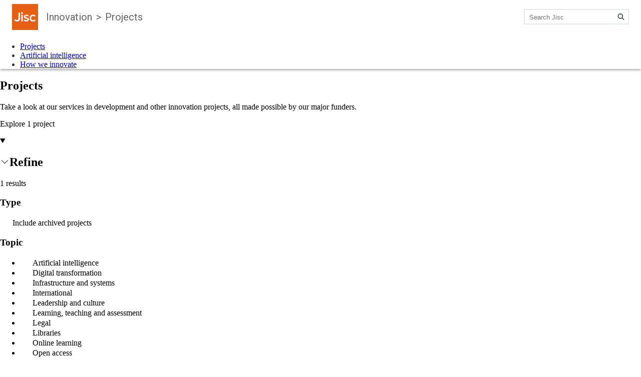

--- FILE ---
content_type: text/css; charset=UTF-8
request_url: https://www.jisc.ac.uk/_next/static/css/68f5a5c6762501e7.css
body_size: 28159
content:
/*! tailwindcss v4.1.8 | MIT License | https://tailwindcss.com */@layer properties{@supports (((-webkit-hyphens:none)) and (not (margin-trim:inline))) or ((-moz-orient:inline) and (not (color:rgb(from red r g b)))){*,::backdrop,:after,:before{--tw-translate-x:0;--tw-translate-y:0;--tw-translate-z:0;--tw-scale-x:1;--tw-scale-y:1;--tw-scale-z:1;--tw-rotate-x:initial;--tw-rotate-y:initial;--tw-rotate-z:initial;--tw-skew-x:initial;--tw-skew-y:initial;--tw-space-y-reverse:0;--tw-space-x-reverse:0;--tw-border-style:solid;--tw-leading:initial;--tw-font-weight:initial;--tw-tracking:initial;--tw-shadow:0 0 #0000;--tw-shadow-color:initial;--tw-shadow-alpha:100%;--tw-inset-shadow:0 0 #0000;--tw-inset-shadow-color:initial;--tw-inset-shadow-alpha:100%;--tw-ring-color:initial;--tw-ring-shadow:0 0 #0000;--tw-inset-ring-color:initial;--tw-inset-ring-shadow:0 0 #0000;--tw-ring-inset:initial;--tw-ring-offset-width:0px;--tw-ring-offset-color:#fff;--tw-ring-offset-shadow:0 0 #0000;--tw-outline-style:solid;--tw-blur:initial;--tw-brightness:initial;--tw-contrast:initial;--tw-grayscale:initial;--tw-hue-rotate:initial;--tw-invert:initial;--tw-opacity:initial;--tw-saturate:initial;--tw-sepia:initial;--tw-drop-shadow:initial;--tw-drop-shadow-color:initial;--tw-drop-shadow-alpha:100%;--tw-drop-shadow-size:initial;--tw-duration:initial;--tw-ease:initial;--tw-content:""}}}@layer theme{:host,:root{--color-red-400:oklch(70.4% .191 22.216);--color-red-500:oklch(63.7% .237 25.331);--color-red-900:oklch(39.6% .141 25.723);--color-yellow-400:oklch(85.2% .199 91.936);--color-blue-500:oklch(62.3% .214 259.815);--color-slate-500:oklch(55.4% .046 257.417);--color-slate-700:oklch(37.2% .044 257.287);--color-gray-50:oklch(98.5% .002 247.839);--color-gray-100:oklch(96.7% .003 264.542);--color-gray-200:oklch(92.8% .006 264.531);--color-gray-300:oklch(87.2% .01 258.338);--color-gray-400:oklch(70.7% .022 261.325);--color-gray-500:oklch(55.1% .027 264.364);--color-neutral-50:oklch(98.5% 0 0);--color-neutral-100:oklch(97% 0 0);--color-neutral-200:oklch(92.2% 0 0);--color-neutral-300:oklch(87% 0 0);--color-neutral-800:oklch(26.9% 0 0);--color-neutral-900:oklch(20.5% 0 0);--color-neutral-950:oklch(14.5% 0 0);--color-black:#000;--color-white:#fff;--spacing:.25rem;--container-sm:24rem;--container-xl:36rem;--container-4xl:56rem;--text-xs:.75rem;--text-xs--line-height:calc(1/.75);--text-sm:.875rem;--text-sm--line-height:calc(1.25/.875);--text-base:1rem;--text-base--line-height:calc(1.5/1);--text-lg:1.125rem;--text-lg--line-height:calc(1.75/1.125);--text-xl:1.25rem;--text-xl--line-height:calc(1.75/1.25);--text-2xl:1.5rem;--text-2xl--line-height:calc(2/1.5);--text-4xl:2.25rem;--text-4xl--line-height:calc(2.5/2.25);--text-5xl:3rem;--text-5xl--line-height:1;--font-weight-thin:100;--font-weight-light:300;--font-weight-normal:400;--font-weight-medium:500;--font-weight-semibold:600;--font-weight-bold:700;--font-weight-black:900;--tracking-tight:-.025em;--leading-tight:1.25;--leading-relaxed:1.625;--radius-xs:.125rem;--radius-sm:.25rem;--radius-md:.375rem;--radius-lg:.5rem;--radius-xl:.75rem;--radius-2xl:1rem;--drop-shadow-md:0 3px 3px #0000001f;--drop-shadow-lg:0 4px 4px #00000026;--drop-shadow-2xl:0 25px 25px #00000026;--ease-in:cubic-bezier(.4,0,1,1);--ease-out:cubic-bezier(0,0,.2,1);--ease-in-out:cubic-bezier(.4,0,.2,1);--animate-pulse:pulse 2s cubic-bezier(.4,0,.6,1)infinite;--aspect-video:16/9;--default-transition-duration:.15s;--default-transition-timing-function:cubic-bezier(.4,0,.2,1)}}@layer base{*,::backdrop,:after,:before{border-color:var(--color-gray-200,currentcolor)}::file-selector-button{border-color:var(--color-gray-200,currentcolor)}}@layer components;@layer utilities{.\@container{container-type:inline-size}.pointer-events-none{pointer-events:none}.collapse{visibility:collapse}.invisible{visibility:hidden}.visible{visibility:visible}.sr-only{clip:rect(0,0,0,0);white-space:nowrap;border-width:0;width:1px;height:1px;margin:-1px;padding:0;overflow:hidden}.absolute,.sr-only{position:absolute}.fixed{position:fixed}.relative{position:relative}.static{position:static}.sticky{position:sticky}.inset-0{inset:calc(var(--spacing)*0)}.inset-y-0{inset-block:calc(var(--spacing)*0)}.end-0{inset-inline-end:calc(var(--spacing)*0)}.-top-12{top:calc(var(--spacing)*-12)}.top-0{top:calc(var(--spacing)*0)}.top-1\/2{top:50%}.top-12{top:calc(var(--spacing)*12)}.top-\[88px\]{top:88px}.top-\[108px\]{top:108px}.-right-2{right:calc(var(--spacing)*-2)}.-right-12{right:calc(var(--spacing)*-12)}.right-0{right:calc(var(--spacing)*0)}.right-1\/2{right:50%}.-bottom-12{bottom:calc(var(--spacing)*-12)}.bottom-0{bottom:calc(var(--spacing)*0)}.-left-12{left:calc(var(--spacing)*-12)}.left-0{left:calc(var(--spacing)*0)}.left-1\/2{left:50%}.left-\[calc\(50\%-50vw\)\]{left:calc(50% - 50vw)}.z-0{z-index:0}.z-1{z-index:1}.z-10{z-index:10}.z-20{z-index:20}.z-30{z-index:30}.z-50{z-index:50}.z-100{z-index:100}.z-1000{z-index:1000}.z-1200{z-index:1200}.order-1{order:1}.order-2{order:2}.order-first{order:-9999}.col-span-1{grid-column:span 1/span 1}.col-span-2{grid-column:span 2/span 2}.col-span-3{grid-column:span 3/span 3}.col-span-12{grid-column:span 12/span 12}.richtext-image.left{float:left;margin-top:unset;margin-bottom:1rem;margin-right:1rem}.richtext-image.right{float:right;margin-top:unset;margin-bottom:1rem;margin-left:1rem}.float-right{float:right}.clearfix:after,.clearfix:before{content:"";display:table}.clearfix:after{clear:both}.container{width:100%}@media (min-width:37.5em){.container{max-width:37.5em}}@media (min-width:40.625em){.container{max-width:40.625em}}@media (min-width:50em){.container{max-width:50em}}@media (min-width:60em){.container{max-width:60em}}@media (min-width:80em){.container{max-width:80em}}@media (min-width:120em){.container{max-width:120em}}@media (min-width:160em){.container{max-width:160em}}.m-0{margin:calc(var(--spacing)*0)}.m-0\.5{margin:calc(var(--spacing)*.5)}.m-1{margin:calc(var(--spacing)*1)}.m-3{margin:calc(var(--spacing)*3)}.m-4{margin:calc(var(--spacing)*4)}.m-6{margin:calc(var(--spacing)*6)}.m-8{margin:calc(var(--spacing)*8)}.m-\[unset\]{margin:unset}.-mx-2{margin-inline:calc(var(--spacing)*-2)}.-mx-4{margin-inline:calc(var(--spacing)*-4)}.mx-1{margin-inline:calc(var(--spacing)*1)}.mx-2{margin-inline:calc(var(--spacing)*2)}.mx-4{margin-inline:calc(var(--spacing)*4)}.mx-\[unset\]{margin-inline:unset}.mx-auto{margin-inline:auto}.mx-px{margin-inline:1px}.my-0{margin-block:calc(var(--spacing)*0)}.my-1{margin-block:calc(var(--spacing)*1)}.my-2{margin-block:calc(var(--spacing)*2)}.my-2\.5{margin-block:calc(var(--spacing)*2.5)}.my-3{margin-block:calc(var(--spacing)*3)}.my-4{margin-block:calc(var(--spacing)*4)}.my-5{margin-block:calc(var(--spacing)*5)}.my-6{margin-block:calc(var(--spacing)*6)}.my-10{margin-block:calc(var(--spacing)*10)}.my-16{margin-block:calc(var(--spacing)*16)}.my-\[unset\]{margin-block:unset}.prose-new{--prose-bg:oklch(100% 0 0);--prose-text:oklch(35% .015 255);--prose-text-muted:oklch(42% .013 255);--prose-text-emphasis:oklch(20% .013 255);--prose-link:oklch(55% .22 250);--prose-link-hover:oklch(50% .24 250);--prose-link-visited:oklch(60% .18 280);--prose-link-active:oklch(20% .013 255);--prose-link-focus-bg:oklch(95% .1 85);--prose-code-text:oklch(20% .013 255);--prose-code-bg:oklch(96% .003 255);--prose-pre-bg:oklch(25% .015 255);--prose-pre-text:oklch(98% .002 255);--prose-border:oklch(90% .005 255);--prose-table-border:oklch(85% .007 255);--prose-table-header-bg:oklch(98% .002 255);--prose-hr:oklch(90% .005 255)}.prose-new.dark{--prose-bg:oklch(20% .013 255);--prose-text:oklch(100% 0 0);--prose-text-muted:oklch(65% .009 255);--prose-text-emphasis:oklch(98% .002 255);--prose-link:oklch(100% 0 0);--prose-link-hover:oklch(90% .005 255);--prose-link-visited:oklch(90% .005 255);--prose-link-active:oklch(100% 0 0);--prose-link-focus-bg:oklch(80% .15 85/.2);--prose-code-text:oklch(90% .005 255);--prose-code-bg:oklch(35% .015 255);--prose-pre-bg:oklch(15% .02 255);--prose-pre-text:oklch(95% .005 255);--prose-border:oklch(42% .013 255);--prose-table-border:oklch(50% .012 255);--prose-table-header-bg:oklch(25% .015 255);--prose-hr:oklch(42% .013 255)}.prose-new{max-width:65ch;color:var(--prose-text);background-color:var(--prose-bg);line-height:1.75}.prose-new p{margin-top:1.25em;margin-bottom:1.25em}.prose-new h1{margin-top:0;margin-bottom:.89em;font-size:2.25em;font-weight:800;line-height:1.1}.prose-new h2{margin-top:2em;margin-bottom:1em;font-size:1.875em;font-weight:700;line-height:1.33}.prose-new h3{margin-top:1.6em;margin-bottom:.6em;font-size:1.5em;font-weight:600;line-height:1.6}.prose-new h4{margin-top:1.5em;margin-bottom:.5em;font-size:1.25em;font-weight:600;line-height:1.5}.prose-new h5,.prose-new h6{margin-top:1.56em;margin-bottom:.44em;font-size:1.125em;font-weight:600;line-height:1.56}.prose-new strong{font-weight:600}.prose-new em{font-style:italic}.prose-new a{color:var(--prose-link);font-weight:500;text-decoration:underline}.prose-new a:hover{color:var(--prose-link-hover)}.prose-new a:focus{outline:2px solid var(--prose-link);outline-offset:2px;background-color:var(--prose-link-focus-bg)}.prose-new a:focus:not(:focus-visible){background-color:#0000;outline:none}.prose-new a:visited{color:var(--prose-link-visited)}.prose-new a:active{color:var(--prose-link-active);text-decoration-thickness:2px}.prose-new ol,.prose-new ul{margin-top:1.25em;margin-bottom:1.25em;padding-left:1.625em}.prose-new li{margin-top:.5em;margin-bottom:.5em}.prose-new blockquote{color:var(--prose-text-emphasis);border-left-width:.25rem;border-left-color:var(--prose-border);margin-top:1.6em;margin-bottom:1.6em;padding-left:1em;font-style:italic;font-weight:500}.prose-new figure,.prose-new img{margin-top:2em;margin-bottom:2em}.prose-new figcaption{color:var(--prose-text-muted);margin-top:.86em;font-size:.875em;line-height:1.43}.prose-new code{color:var(--prose-code-text);background-color:var(--prose-code-bg);border-radius:.25rem;padding:.125em .25em;font-size:.875em;font-weight:600}.prose-new pre{color:var(--prose-pre-text);background-color:var(--prose-pre-bg);forced-color-adjust:none;border-radius:.375rem;margin-top:1.71em;margin-bottom:1.71em;padding:.86em 1.14em;font-size:.875em;line-height:1.71;overflow-x:auto}.prose-new pre code{font-weight:inherit;color:inherit;font-size:inherit;font-family:inherit;line-height:inherit;background-color:#0000;border-width:0;border-radius:0;padding:0}.prose-new table{table-layout:auto;text-align:left;border-collapse:collapse;width:100%;margin-top:2em;margin-bottom:2em;font-size:.875em;line-height:1.71}.prose-new thead{background-color:var(--prose-table-header-bg)}.prose-new thead th{color:var(--prose-text);vertical-align:bottom;text-align:left;padding-bottom:.57em;padding-left:.57em;padding-right:.57em;font-weight:600}.prose-new tbody tr:not(:last-child),.prose-new thead th{border-bottom:1px solid var(--prose-table-border)}.prose-new tbody td{vertical-align:baseline;padding:.57em}.prose-new hr{border-color:var(--prose-hr);border-top-width:1px;margin-top:3em;margin-bottom:3em}.prose-new img{max-width:100%;height:auto;margin-top:1.5em;margin-bottom:1.5em;line-height:1;display:block}.prose-new ::marker{color:var(--prose-text)}.prose-new ol ol,.prose-new ol ul,.prose-new ul ol,.prose-new ul ul{margin-top:.5em;margin-bottom:.5em}.prose-new blockquote p:before{content:open-quote}.prose-new blockquote p:after{content:close-quote}.prose-new p:first-child:empty{margin-top:0;margin-bottom:0}.prose{color:var(--tw-prose-body);max-width:65ch}.prose :where(p):not(:where([class~=not-prose],[class~=not-prose] *)){margin-top:1.25em;margin-bottom:1.25em}.prose :where([class~=lead]):not(:where([class~=not-prose],[class~=not-prose] *)){color:var(--tw-prose-lead);margin-top:1.2em;margin-bottom:1.2em;font-size:1.25em;line-height:1.6}.prose :where(a):not(:where([class~=not-prose],[class~=not-prose] *)){color:var(--tw-prose-links);font-weight:500;text-decoration:underline}.prose :where(strong):not(:where([class~=not-prose],[class~=not-prose] *)){color:var(--tw-prose-bold);font-weight:bolder}.prose :where(a strong):not(:where([class~=not-prose],[class~=not-prose] *)),.prose :where(blockquote strong):not(:where([class~=not-prose],[class~=not-prose] *)),.prose :where(thead th strong):not(:where([class~=not-prose],[class~=not-prose] *)){color:inherit}.prose :where(ol):not(:where([class~=not-prose],[class~=not-prose] *)){margin-top:1.25em;margin-bottom:1.25em;padding-inline-start:1.625em;list-style-type:decimal}.prose :where(ol[type=A]):not(:where([class~=not-prose],[class~=not-prose] *)){list-style-type:upper-alpha}.prose :where(ol[type=a]):not(:where([class~=not-prose],[class~=not-prose] *)){list-style-type:lower-alpha}.prose :where(ol[type=A s]):not(:where([class~=not-prose],[class~=not-prose] *)){list-style-type:upper-alpha}.prose :where(ol[type=a s]):not(:where([class~=not-prose],[class~=not-prose] *)){list-style-type:lower-alpha}.prose :where(ol[type=I]):not(:where([class~=not-prose],[class~=not-prose] *)){list-style-type:upper-roman}.prose :where(ol[type=i]):not(:where([class~=not-prose],[class~=not-prose] *)){list-style-type:lower-roman}.prose :where(ol[type=I s]):not(:where([class~=not-prose],[class~=not-prose] *)){list-style-type:upper-roman}.prose :where(ol[type=i s]):not(:where([class~=not-prose],[class~=not-prose] *)){list-style-type:lower-roman}.prose :where(ol[type="1"]):not(:where([class~=not-prose],[class~=not-prose] *)){list-style-type:decimal}.prose :where(ul):not(:where([class~=not-prose],[class~=not-prose] *)){margin-top:1.25em;margin-bottom:1.25em;padding-inline-start:1.625em;list-style-type:disc}.prose :where(ol>li):not(:where([class~=not-prose],[class~=not-prose] *))::marker{color:var(--tw-prose-counters);font-weight:400}.prose :where(ul>li):not(:where([class~=not-prose],[class~=not-prose] *))::marker{color:var(--tw-prose-bullets)}.prose :where(dt):not(:where([class~=not-prose],[class~=not-prose] *)){color:var(--tw-prose-headings);margin-top:1.25em;font-weight:600}.prose :where(hr):not(:where([class~=not-prose],[class~=not-prose] *)){border-color:var(--tw-prose-hr);border-top-width:1px;margin-top:3em;margin-bottom:3em}.prose :where(blockquote):not(:where([class~=not-prose],[class~=not-prose] *)){color:var(--tw-prose-quotes);border-inline-start-width:.25rem;border-inline-start-color:var(--tw-prose-quote-borders);quotes:"“""”""‘""’";margin-top:1.6em;margin-bottom:1.6em;padding-inline-start:1em;font-style:italic;font-weight:500}.prose :where(blockquote p:first-of-type):not(:where([class~=not-prose],[class~=not-prose] *)):before{content:open-quote}.prose :where(blockquote p:last-of-type):not(:where([class~=not-prose],[class~=not-prose] *)):after{content:close-quote}.prose :where(h1):not(:where([class~=not-prose],[class~=not-prose] *)){color:var(--tw-prose-headings);margin-top:0;margin-bottom:.888889em;font-size:2.25em;font-weight:800;line-height:1.11111}.prose :where(h1 strong):not(:where([class~=not-prose],[class~=not-prose] *)){color:inherit;font-weight:900}.prose :where(h2):not(:where([class~=not-prose],[class~=not-prose] *)){color:var(--tw-prose-headings);margin-top:2em;margin-bottom:1em;font-size:1.5em;font-weight:700;line-height:1.33333}.prose :where(h2 strong):not(:where([class~=not-prose],[class~=not-prose] *)){color:inherit;font-weight:800}.prose :where(h3):not(:where([class~=not-prose],[class~=not-prose] *)){color:var(--tw-prose-headings);margin-top:1.6em;margin-bottom:.6em;font-size:1.25em;font-weight:600;line-height:1.6}.prose :where(h3 strong):not(:where([class~=not-prose],[class~=not-prose] *)){color:inherit;font-weight:700}.prose :where(h4):not(:where([class~=not-prose],[class~=not-prose] *)){color:var(--tw-prose-headings);margin-top:1.5em;margin-bottom:.5em;font-weight:600;line-height:1.5}.prose :where(h4 strong):not(:where([class~=not-prose],[class~=not-prose] *)){color:inherit;font-weight:700}.prose :where(img):not(:where([class~=not-prose],[class~=not-prose] *)){margin-top:2em;margin-bottom:2em}.prose :where(picture):not(:where([class~=not-prose],[class~=not-prose] *)){margin-top:2em;margin-bottom:2em;display:block}.prose :where(video):not(:where([class~=not-prose],[class~=not-prose] *)){margin-top:2em;margin-bottom:2em}.prose :where(kbd):not(:where([class~=not-prose],[class~=not-prose] *)){color:var(--tw-prose-kbd);box-shadow:0 0 0 1px rgb(var(--tw-prose-kbd-shadows)/10%),0 3px 0 rgb(var(--tw-prose-kbd-shadows)/10%);padding-top:.1875em;padding-inline-end:.375em;padding-bottom:.1875em;border-radius:.3125rem;padding-inline-start:.375em;font-family:inherit;font-size:.875em;font-weight:500}.prose :where(code):not(:where([class~=not-prose],[class~=not-prose] *)){color:var(--tw-prose-code);font-size:.875em;font-weight:600}.prose :where(code):not(:where([class~=not-prose],[class~=not-prose] *)):after,.prose :where(code):not(:where([class~=not-prose],[class~=not-prose] *)):before{content:"`"}.prose :where(a code):not(:where([class~=not-prose],[class~=not-prose] *)),.prose :where(h1 code):not(:where([class~=not-prose],[class~=not-prose] *)){color:inherit}.prose :where(h2 code):not(:where([class~=not-prose],[class~=not-prose] *)){color:inherit;font-size:.875em}.prose :where(h3 code):not(:where([class~=not-prose],[class~=not-prose] *)){color:inherit;font-size:.9em}.prose :where(blockquote code):not(:where([class~=not-prose],[class~=not-prose] *)),.prose :where(h4 code):not(:where([class~=not-prose],[class~=not-prose] *)),.prose :where(thead th code):not(:where([class~=not-prose],[class~=not-prose] *)){color:inherit}.prose :where(pre):not(:where([class~=not-prose],[class~=not-prose] *)){color:var(--tw-prose-pre-code);background-color:var(--tw-prose-pre-bg);padding-top:.857143em;padding-inline-end:1.14286em;padding-bottom:.857143em;border-radius:.375rem;margin-top:1.71429em;margin-bottom:1.71429em;padding-inline-start:1.14286em;font-size:.875em;font-weight:400;line-height:1.71429;overflow-x:auto}.prose :where(pre code):not(:where([class~=not-prose],[class~=not-prose] *)){font-weight:inherit;color:inherit;font-size:inherit;font-family:inherit;line-height:inherit;background-color:#0000;border-width:0;border-radius:0;padding:0}.prose :where(pre code):not(:where([class~=not-prose],[class~=not-prose] *)):after,.prose :where(pre code):not(:where([class~=not-prose],[class~=not-prose] *)):before{content:none}.prose :where(table):not(:where([class~=not-prose],[class~=not-prose] *)){table-layout:auto;text-align:start;width:100%;margin-top:2em;margin-bottom:2em;font-size:.875em;line-height:1.71429}.prose :where(thead):not(:where([class~=not-prose],[class~=not-prose] *)){border-bottom-width:1px;border-bottom-color:var(--tw-prose-th-borders)}.prose :where(thead th):not(:where([class~=not-prose],[class~=not-prose] *)){color:var(--tw-prose-headings);vertical-align:bottom;padding-inline-end:.571429em;padding-bottom:.571429em;padding-inline-start:.571429em;font-weight:600}.prose :where(tbody tr):not(:where([class~=not-prose],[class~=not-prose] *)){border-bottom-width:1px;border-bottom-color:var(--tw-prose-td-borders)}.prose :where(tbody tr:last-child):not(:where([class~=not-prose],[class~=not-prose] *)){border-bottom-width:0}.prose :where(tbody td):not(:where([class~=not-prose],[class~=not-prose] *)){vertical-align:baseline}.prose :where(tfoot):not(:where([class~=not-prose],[class~=not-prose] *)){border-top-width:1px;border-top-color:var(--tw-prose-th-borders)}.prose :where(tfoot td):not(:where([class~=not-prose],[class~=not-prose] *)){vertical-align:top}.prose :where(figure>*):not(:where([class~=not-prose],[class~=not-prose] *)){margin-top:0;margin-bottom:0}.prose :where(figcaption):not(:where([class~=not-prose],[class~=not-prose] *)){color:var(--tw-prose-captions);margin-top:.857143em;font-size:.875em;line-height:1.42857}.prose{--tw-prose-body:oklch(37.3% .034 259.733);--tw-prose-headings:oklch(21% .034 264.665);--tw-prose-lead:oklch(44.6% .03 256.802);--tw-prose-links:oklch(21% .034 264.665);--tw-prose-bold:oklch(21% .034 264.665);--tw-prose-counters:oklch(55.1% .027 264.364);--tw-prose-bullets:oklch(87.2% .01 258.338);--tw-prose-hr:oklch(92.8% .006 264.531);--tw-prose-quotes:oklch(21% .034 264.665);--tw-prose-quote-borders:oklch(92.8% .006 264.531);--tw-prose-captions:oklch(55.1% .027 264.364);--tw-prose-kbd:oklch(21% .034 264.665);--tw-prose-kbd-shadows:NaN NaN NaN;--tw-prose-code:oklch(21% .034 264.665);--tw-prose-pre-code:oklch(92.8% .006 264.531);--tw-prose-pre-bg:oklch(27.8% .033 256.848);--tw-prose-th-borders:oklch(87.2% .01 258.338);--tw-prose-td-borders:oklch(92.8% .006 264.531);--tw-prose-invert-body:oklch(87.2% .01 258.338);--tw-prose-invert-headings:#fff;--tw-prose-invert-lead:oklch(70.7% .022 261.325);--tw-prose-invert-links:#fff;--tw-prose-invert-bold:#fff;--tw-prose-invert-counters:oklch(70.7% .022 261.325);--tw-prose-invert-bullets:oklch(44.6% .03 256.802);--tw-prose-invert-hr:oklch(37.3% .034 259.733);--tw-prose-invert-quotes:oklch(96.7% .003 264.542);--tw-prose-invert-quote-borders:oklch(37.3% .034 259.733);--tw-prose-invert-captions:oklch(70.7% .022 261.325);--tw-prose-invert-kbd:#fff;--tw-prose-invert-kbd-shadows:255 255 255;--tw-prose-invert-code:#fff;--tw-prose-invert-pre-code:oklch(87.2% .01 258.338);--tw-prose-invert-pre-bg:#00000080;--tw-prose-invert-th-borders:oklch(44.6% .03 256.802);--tw-prose-invert-td-borders:oklch(37.3% .034 259.733);font-size:1rem;line-height:1.75}.prose :where(picture>img):not(:where([class~=not-prose],[class~=not-prose] *)){margin-top:0;margin-bottom:0}.prose :where(li):not(:where([class~=not-prose],[class~=not-prose] *)){margin-top:.5em;margin-bottom:.5em}.prose :where(ol>li):not(:where([class~=not-prose],[class~=not-prose] *)),.prose :where(ul>li):not(:where([class~=not-prose],[class~=not-prose] *)){padding-inline-start:.375em}.prose :where(.prose>ul>li p):not(:where([class~=not-prose],[class~=not-prose] *)){margin-top:.75em;margin-bottom:.75em}.prose :where(.prose>ul>li>p:first-child):not(:where([class~=not-prose],[class~=not-prose] *)){margin-top:1.25em}.prose :where(.prose>ul>li>p:last-child):not(:where([class~=not-prose],[class~=not-prose] *)){margin-bottom:1.25em}.prose :where(.prose>ol>li>p:first-child):not(:where([class~=not-prose],[class~=not-prose] *)){margin-top:1.25em}.prose :where(.prose>ol>li>p:last-child):not(:where([class~=not-prose],[class~=not-prose] *)){margin-bottom:1.25em}.prose :where(ul ul,ul ol,ol ul,ol ol):not(:where([class~=not-prose],[class~=not-prose] *)){margin-top:.75em;margin-bottom:.75em}.prose :where(dl):not(:where([class~=not-prose],[class~=not-prose] *)){margin-top:1.25em;margin-bottom:1.25em}.prose :where(dd):not(:where([class~=not-prose],[class~=not-prose] *)){margin-top:.5em;padding-inline-start:1.625em}.prose :where(h2+*):not(:where([class~=not-prose],[class~=not-prose] *)),.prose :where(h3+*):not(:where([class~=not-prose],[class~=not-prose] *)),.prose :where(h4+*):not(:where([class~=not-prose],[class~=not-prose] *)),.prose :where(hr+*):not(:where([class~=not-prose],[class~=not-prose] *)){margin-top:0}.prose :where(thead th:first-child):not(:where([class~=not-prose],[class~=not-prose] *)){padding-inline-start:0}.prose :where(thead th:last-child):not(:where([class~=not-prose],[class~=not-prose] *)){padding-inline-end:0}.prose :where(tbody td,tfoot td):not(:where([class~=not-prose],[class~=not-prose] *)){padding-top:.571429em;padding-inline-end:.571429em;padding-bottom:.571429em;padding-inline-start:.571429em}.prose :where(tbody td:first-child,tfoot td:first-child):not(:where([class~=not-prose],[class~=not-prose] *)){padding-inline-start:0}.prose :where(tbody td:last-child,tfoot td:last-child):not(:where([class~=not-prose],[class~=not-prose] *)){padding-inline-end:0}.prose :where(figure):not(:where([class~=not-prose],[class~=not-prose] *)){margin-top:2em;margin-bottom:2em}.prose :where(.prose>:first-child):not(:where([class~=not-prose],[class~=not-prose] *)){margin-top:0}.prose :where(.prose>:last-child):not(:where([class~=not-prose],[class~=not-prose] *)){margin-bottom:0}.prose :where(b):not(:where([class~=not-prose],[class~=not-prose] *)){font-weight:bolder}.\!mt-0{margin-top:calc(var(--spacing)*0)!important}.-mt-4{margin-top:calc(var(--spacing)*-4)}.-mt-6{margin-top:calc(var(--spacing)*-6)}.-mt-px{margin-top:-1px}.mt-0{margin-top:calc(var(--spacing)*0)}.mt-1{margin-top:calc(var(--spacing)*1)}.mt-2{margin-top:calc(var(--spacing)*2)}.mt-3{margin-top:calc(var(--spacing)*3)}.mt-4{margin-top:calc(var(--spacing)*4)}.mt-5{margin-top:calc(var(--spacing)*5)}.mt-6{margin-top:calc(var(--spacing)*6)}.mt-7{margin-top:calc(var(--spacing)*7)}.mt-8{margin-top:calc(var(--spacing)*8)}.mt-9{margin-top:calc(var(--spacing)*9)}.mt-10{margin-top:calc(var(--spacing)*10)}.mt-11{margin-top:calc(var(--spacing)*11)}.mt-12{margin-top:calc(var(--spacing)*12)}.mt-14{margin-top:calc(var(--spacing)*14)}.mt-16{margin-top:calc(var(--spacing)*16)}.mt-20{margin-top:calc(var(--spacing)*20)}.mt-24{margin-top:calc(var(--spacing)*24)}.mt-28{margin-top:calc(var(--spacing)*28)}.mt-32{margin-top:calc(var(--spacing)*32)}.mt-36{margin-top:calc(var(--spacing)*36)}.mt-40{margin-top:calc(var(--spacing)*40)}.mt-44{margin-top:calc(var(--spacing)*44)}.mt-48{margin-top:calc(var(--spacing)*48)}.mt-52{margin-top:calc(var(--spacing)*52)}.mt-56{margin-top:calc(var(--spacing)*56)}.mt-60{margin-top:calc(var(--spacing)*60)}.mt-64{margin-top:calc(var(--spacing)*64)}.mt-72{margin-top:calc(var(--spacing)*72)}.mt-80{margin-top:calc(var(--spacing)*80)}.mt-96{margin-top:calc(var(--spacing)*96)}.mt-\[-\.375rem\]{margin-top:-.375rem}.mt-\[1\.125rem\]{margin-top:1.125rem}.mt-\[2\.25rem\]{margin-top:2.25rem}.mt-\[2px\]{margin-top:2px}.mt-\[5\.625rem\]{margin-top:5.625rem}.mt-\[8px\]{margin-top:8px}.mt-\[unset\]{margin-top:unset}.mt-auto{margin-top:auto}.mt-px{margin-top:1px}.-mr-\[50vw\]{margin-right:-50vw}.mr-1{margin-right:calc(var(--spacing)*1)}.mr-2{margin-right:calc(var(--spacing)*2)}.mr-3{margin-right:calc(var(--spacing)*3)}.mr-4{margin-right:calc(var(--spacing)*4)}.mr-5{margin-right:calc(var(--spacing)*5)}.mr-6{margin-right:calc(var(--spacing)*6)}.mr-8{margin-right:calc(var(--spacing)*8)}.mr-9{margin-right:calc(var(--spacing)*9)}.mr-\[unset\]{margin-right:unset}.\!mb-8{margin-bottom:calc(var(--spacing)*8)!important}.-mb-8{margin-bottom:calc(var(--spacing)*-8)}.mb-0{margin-bottom:calc(var(--spacing)*0)}.mb-1{margin-bottom:calc(var(--spacing)*1)}.mb-2{margin-bottom:calc(var(--spacing)*2)}.mb-2\.5{margin-bottom:calc(var(--spacing)*2.5)}.mb-3{margin-bottom:calc(var(--spacing)*3)}.mb-4{margin-bottom:calc(var(--spacing)*4)}.mb-5{margin-bottom:calc(var(--spacing)*5)}.mb-6{margin-bottom:calc(var(--spacing)*6)}.mb-7{margin-bottom:calc(var(--spacing)*7)}.mb-8{margin-bottom:calc(var(--spacing)*8)}.mb-9{margin-bottom:calc(var(--spacing)*9)}.mb-10{margin-bottom:calc(var(--spacing)*10)}.mb-11{margin-bottom:calc(var(--spacing)*11)}.mb-12{margin-bottom:calc(var(--spacing)*12)}.mb-14{margin-bottom:calc(var(--spacing)*14)}.mb-16{margin-bottom:calc(var(--spacing)*16)}.mb-20{margin-bottom:calc(var(--spacing)*20)}.mb-24{margin-bottom:calc(var(--spacing)*24)}.mb-28{margin-bottom:calc(var(--spacing)*28)}.mb-32{margin-bottom:calc(var(--spacing)*32)}.mb-36{margin-bottom:calc(var(--spacing)*36)}.mb-40{margin-bottom:calc(var(--spacing)*40)}.mb-44{margin-bottom:calc(var(--spacing)*44)}.mb-48{margin-bottom:calc(var(--spacing)*48)}.mb-52{margin-bottom:calc(var(--spacing)*52)}.mb-56{margin-bottom:calc(var(--spacing)*56)}.mb-60{margin-bottom:calc(var(--spacing)*60)}.mb-64{margin-bottom:calc(var(--spacing)*64)}.mb-72{margin-bottom:calc(var(--spacing)*72)}.mb-80{margin-bottom:calc(var(--spacing)*80)}.mb-96{margin-bottom:calc(var(--spacing)*96)}.mb-\[5\.625rem\]{margin-bottom:5.625rem}.mb-\[8px\]{margin-bottom:8px}.mb-\[unset\]{margin-bottom:unset}.-ml-2{margin-left:calc(var(--spacing)*-2)}.-ml-3{margin-left:calc(var(--spacing)*-3)}.-ml-4{margin-left:calc(var(--spacing)*-4)}.-ml-\[50vw\]{margin-left:-50vw}.-ml-\[calc\(1\/12\*100\%\)\]{margin-left:-8.33333%}.-ml-\[calc\(2\/12\*100\%\)\]{margin-left:-16.6667%}.-ml-\[calc\(3\/12\*100\%\)\]{margin-left:-25%}.-ml-\[calc\(4\/12\*100\%\)\]{margin-left:-33.3333%}.-ml-\[calc\(5\/12\*100\%\)\]{margin-left:-41.6667%}.-ml-\[calc\(6\/12\*100\%\)\]{margin-left:-50%}.-ml-\[calc\(7\/12\*100\%\)\]{margin-left:-58.3333%}.-ml-\[calc\(8\/12\*100\%\)\]{margin-left:-66.6667%}.-ml-\[calc\(9\/12\*100\%\)\]{margin-left:-75%}.-ml-\[calc\(10\/12\*100\%\)\]{margin-left:-83.3333%}.-ml-\[calc\(11\/12\*100\%\)\]{margin-left:-91.6667%}.ml-0{margin-left:calc(var(--spacing)*0)}.ml-0\.5{margin-left:calc(var(--spacing)*.5)}.ml-2{margin-left:calc(var(--spacing)*2)}.ml-4{margin-left:calc(var(--spacing)*4)}.ml-5\.5{margin-left:calc(var(--spacing)*5.5)}.ml-6{margin-left:calc(var(--spacing)*6)}.ml-8{margin-left:calc(var(--spacing)*8)}.ml-9{margin-left:calc(var(--spacing)*9)}.ml-\[-60px\]{margin-left:-60px}.ml-\[400px\]{margin-left:400px}.ml-\[calc\(1\/12\*100\%\)\]{margin-left:8.33333%}.ml-\[calc\(2\/12\*100\%\)\]{margin-left:16.6667%}.ml-\[calc\(3\/12\*100\%\)\]{margin-left:25%}.ml-\[calc\(4\/12\*100\%\)\]{margin-left:33.3333%}.ml-\[calc\(5\/12\*100\%\)\]{margin-left:41.6667%}.ml-\[calc\(6\/12\*100\%\)\]{margin-left:50%}.ml-\[calc\(7\/12\*100\%\)\]{margin-left:58.3333%}.ml-\[calc\(8\/12\*100\%\)\]{margin-left:66.6667%}.ml-\[calc\(9\/12\*100\%\)\]{margin-left:75%}.ml-\[calc\(10\/12\*100\%\)\]{margin-left:83.3333%}.ml-\[calc\(11\/12\*100\%\)\]{margin-left:91.6667%}.ml-\[unset\]{margin-left:unset}.box-border{box-sizing:border-box}.box-content{box-sizing:content-box}.block{display:block}.flex{display:flex}.grid{display:grid}.hidden{display:none}.inline{display:inline}.inline-block{display:inline-block}.inline-flex{display:inline-flex}.table{display:table}.webkit-details-marker-hidden::-webkit-details-marker{display:none}.aspect-2\/1{aspect-ratio:2}.aspect-square{aspect-ratio:1}.aspect-video{aspect-ratio:var(--aspect-video)}.h-0\.5{height:calc(var(--spacing)*.5)}.h-1{height:calc(var(--spacing)*1)}.h-1\/2{height:50%}.h-3{height:calc(var(--spacing)*3)}.h-4{height:calc(var(--spacing)*4)}.h-5{height:calc(var(--spacing)*5)}.h-6{height:calc(var(--spacing)*6)}.h-8{height:calc(var(--spacing)*8)}.h-9{height:calc(var(--spacing)*9)}.h-10{height:calc(var(--spacing)*10)}.h-11{height:calc(var(--spacing)*11)}.h-12{height:calc(var(--spacing)*12)}.h-14{height:calc(var(--spacing)*14)}.h-15{height:calc(var(--spacing)*15)}.h-16{height:calc(var(--spacing)*16)}.h-32{height:calc(var(--spacing)*32)}.h-36{height:calc(var(--spacing)*36)}.h-48{height:calc(var(--spacing)*48)}.h-64{height:calc(var(--spacing)*64)}.h-\[22px\]{height:22px}.h-\[24px\]{height:24px}.h-\[40px\]{height:40px}.h-\[56px\]{height:56px}.h-\[58px\]{height:58px}.h-\[72px\]{height:72px}.h-\[124px\]{height:124px}.h-\[140px\]{height:140px}.h-\[155px\]{height:155px}.h-\[160px\]{height:160px}.h-\[174px\]{height:174px}.h-\[180px\]{height:180px}.h-\[200px\]{height:200px}.h-\[288px\]{height:288px}.h-\[360px\]{height:360px}.h-\[400px\]{height:400px}.h-\[420px\]{height:420px}.h-\[520px\]{height:520px}.h-auto{height:auto}.h-fit{height:fit-content}.h-full{height:100%}.h-px{height:1px}.max-h-14{max-height:calc(var(--spacing)*14)}.max-h-52{max-height:calc(var(--spacing)*52)}.max-h-\[80vh\]{max-height:80vh}.max-h-\[180px\]{max-height:180px}.max-h-\[288px\]{max-height:288px}.max-h-\[300px\]{max-height:300px}.max-h-full{max-height:100%}.min-h-14{min-height:calc(var(--spacing)*14)}.min-h-64{min-height:calc(var(--spacing)*64)}.min-h-\[2\.5rem\]{min-height:2.5rem}.min-h-\[200px\]{min-height:200px}.min-h-\[288px\]{min-height:288px}.min-h-\[400px\]{min-height:400px}.w-0{width:calc(var(--spacing)*0)}.w-1{width:calc(var(--spacing)*1)}.w-1\/12{width:8.33333%}.w-2\/12{width:16.6667%}.w-3{width:calc(var(--spacing)*3)}.w-3\/12{width:25%}.w-4{width:calc(var(--spacing)*4)}.w-4\/5{width:80%}.w-4\/12{width:33.3333%}.w-5{width:calc(var(--spacing)*5)}.w-5\/12{width:41.6667%}.w-6{width:calc(var(--spacing)*6)}.w-6\/12{width:50%}.w-7\/12{width:58.3333%}.w-8{width:calc(var(--spacing)*8)}.w-8\/12{width:66.6667%}.w-9{width:calc(var(--spacing)*9)}.w-9\/12{width:75%}.w-10{width:calc(var(--spacing)*10)}.w-10\/12{width:83.3333%}.w-11{width:calc(var(--spacing)*11)}.w-11\/12{width:91.6667%}.w-12{width:calc(var(--spacing)*12)}.w-12\/12{width:100%}.w-15{width:calc(var(--spacing)*15)}.w-16{width:calc(var(--spacing)*16)}.w-20{width:calc(var(--spacing)*20)}.w-24{width:calc(var(--spacing)*24)}.w-56{width:calc(var(--spacing)*56)}.w-\[22px\]{width:22px}.w-\[24px\]{width:24px}.w-\[50\%\]{width:50%}.w-\[58px\]{width:58px}.w-\[58vw\]{width:58vw}.w-\[72px\]{width:72px}.w-\[134px\]{width:134px}.w-\[155px\]{width:155px}.w-\[228px\]{width:228px}.w-\[288px\]{width:288px}.w-\[calc\(100\%\+1rem\)\]{width:calc(100% + 1rem)}.w-\[calc\(100\%\+17px\)\]{width:calc(100% + 17px)}.w-auto{width:auto}.w-fit{width:fit-content}.w-full{width:100%}.w-px{width:1px}.w-screen{width:100vw}.max-w-4xl{max-width:var(--container-4xl)}.max-w-16{max-width:calc(var(--spacing)*16)}.max-w-75{max-width:calc(var(--spacing)*75)}.max-w-\[20ch\]{max-width:20ch}.max-w-\[55rem\]{max-width:55rem}.max-w-\[60\%\]{max-width:60%}.max-w-\[60rem\]{max-width:60rem}.max-w-\[200px\]{max-width:200px}.max-w-\[300px\]{max-width:300px}.max-w-\[324px\]{max-width:324px}.max-w-\[544px\]{max-width:544px}.max-w-\[680px\]{max-width:680px}.max-w-\[960px\]{max-width:960px}.max-w-\[1600px\]{max-width:1600px}.max-w-fit{max-width:fit-content}.max-w-full{max-width:100%}.max-w-none{max-width:none}.max-w-screen-lg{max-width:80em}.max-w-screen-md{max-width:60em}.max-w-screen-sm{max-width:37.5em}.max-w-screen-xl{max-width:120em}.max-w-screen-xxl{max-width:160em}.max-w-sm{max-width:var(--container-sm)}.max-w-xl{max-width:var(--container-xl)}.min-w-0{min-width:calc(var(--spacing)*0)}.min-w-8{min-width:calc(var(--spacing)*8)}.min-w-10{min-width:calc(var(--spacing)*10)}.min-w-24{min-width:calc(var(--spacing)*24)}.min-w-\[72px\]{min-width:72px}.min-w-\[288px\]{min-width:288px}.min-w-fit{min-width:fit-content}.min-w-full{min-width:100%}.flex-1{flex:1}.flex-auto{flex:auto}.flex-shrink-0{flex-shrink:0}.shrink{flex-shrink:1}.shrink-0{flex-shrink:0}.grow{flex-grow:1}.grow-0{flex-grow:0}.basis-auto{flex-basis:auto}.basis-full{flex-basis:100%}.-translate-x-1\/2{--tw-translate-x:calc(calc(1/2*100%)*-1)}.-translate-x-1\/2,.translate-x-0{translate:var(--tw-translate-x)var(--tw-translate-y)}.translate-x-0{--tw-translate-x:calc(var(--spacing)*0)}.translate-x-full{--tw-translate-x:100%}.-translate-y-1\/2,.translate-x-full{translate:var(--tw-translate-x)var(--tw-translate-y)}.-translate-y-1\/2{--tw-translate-y:calc(calc(1/2*100%)*-1)}.-translate-y-2{--tw-translate-y:calc(var(--spacing)*-2)}.-translate-y-2,.translate-y-0{translate:var(--tw-translate-x)var(--tw-translate-y)}.translate-y-0{--tw-translate-y:calc(var(--spacing)*0)}.translate-y-3{--tw-translate-y:calc(var(--spacing)*3);translate:var(--tw-translate-x)var(--tw-translate-y)}.scale-125{--tw-scale-x:125%;--tw-scale-y:125%;--tw-scale-z:125%;scale:var(--tw-scale-x)var(--tw-scale-y)}.-rotate-45{rotate:-45deg}.rotate-45{rotate:45deg}.rotate-90{rotate:90deg}.\[transform\:translateX\(var\(--translate-x-mobile\)\)_scale\(var\(--scale-mobile\)\)\]{transform:translateX(var(--translate-x-mobile))scale(var(--scale-mobile))}.transform{transform:var(--tw-rotate-x,)var(--tw-rotate-y,)var(--tw-rotate-z,)var(--tw-skew-x,)var(--tw-skew-y,)}.animate-pulse{animation:var(--animate-pulse)}.cursor-default{cursor:default}.cursor-not-allowed{cursor:not-allowed}.cursor-pointer{cursor:pointer}.resize{resize:both}.list-outside{list-style-position:outside}.list-none{list-style-type:none}.appearance-none{appearance:none}.grid-flow-row-dense{grid-auto-flow:dense}.grid-cols-1{grid-template-columns:repeat(1,minmax(0,1fr))}.grid-cols-2{grid-template-columns:repeat(2,minmax(0,1fr))}.grid-cols-3{grid-template-columns:repeat(3,minmax(0,1fr))}.grid-cols-12{grid-template-columns:repeat(12,minmax(0,1fr))}.grid-cols-\[58px_1fr\]{grid-template-columns:58px 1fr}.grid-rows-2{grid-template-rows:repeat(2,minmax(0,1fr))}.flex-col{flex-direction:column}.flex-col-reverse{flex-direction:column-reverse}.flex-row{flex-direction:row}.flex-row-reverse{flex-direction:row-reverse}.flex-wrap{flex-wrap:wrap}.content-end{align-content:flex-end}.items-center{align-items:center}.items-end{align-items:flex-end}.items-start{align-items:flex-start}.items-stretch{align-items:stretch}.justify-between{justify-content:space-between}.justify-center{justify-content:center}.justify-end{justify-content:flex-end}.justify-start{justify-content:flex-start}.justify-items-center{justify-items:center}.gap-0{gap:calc(var(--spacing)*0)}.gap-1{gap:calc(var(--spacing)*1)}.gap-2{gap:calc(var(--spacing)*2)}.gap-3{gap:calc(var(--spacing)*3)}.gap-4{gap:calc(var(--spacing)*4)}.gap-6{gap:calc(var(--spacing)*6)}.gap-8{gap:calc(var(--spacing)*8)}:where(.space-y-1>:not(:last-child)){--tw-space-y-reverse:0;margin-block-start:calc(calc(var(--spacing)*1)*var(--tw-space-y-reverse));margin-block-end:calc(calc(var(--spacing)*1)*calc(1 - var(--tw-space-y-reverse)))}:where(.space-y-1\.5>:not(:last-child)){--tw-space-y-reverse:0;margin-block-start:calc(calc(var(--spacing)*1.5)*var(--tw-space-y-reverse));margin-block-end:calc(calc(var(--spacing)*1.5)*calc(1 - var(--tw-space-y-reverse)))}:where(.space-y-4>:not(:last-child)){--tw-space-y-reverse:0;margin-block-start:calc(calc(var(--spacing)*4)*var(--tw-space-y-reverse));margin-block-end:calc(calc(var(--spacing)*4)*calc(1 - var(--tw-space-y-reverse)))}:where(.space-y-12>:not(:last-child)){--tw-space-y-reverse:0;margin-block-start:calc(calc(var(--spacing)*12)*var(--tw-space-y-reverse));margin-block-end:calc(calc(var(--spacing)*12)*calc(1 - var(--tw-space-y-reverse)))}.gap-x-2{column-gap:calc(var(--spacing)*2)}.gap-x-4{column-gap:calc(var(--spacing)*4)}.gap-x-6{column-gap:calc(var(--spacing)*6)}.gap-x-8{column-gap:calc(var(--spacing)*8)}:where(.space-x-2>:not(:last-child)){--tw-space-x-reverse:0;margin-inline-start:calc(calc(var(--spacing)*2)*var(--tw-space-x-reverse));margin-inline-end:calc(calc(var(--spacing)*2)*calc(1 - var(--tw-space-x-reverse)))}.gap-y-2{row-gap:calc(var(--spacing)*2)}.gap-y-3{row-gap:calc(var(--spacing)*3)}.gap-y-16{row-gap:calc(var(--spacing)*16)}.self-start{align-self:flex-start}.self-stretch{align-self:stretch}.justify-self-center{justify-self:center}.truncate{text-overflow:ellipsis;white-space:nowrap}.overflow-hidden,.truncate{overflow:hidden}.overflow-visible{overflow:visible}.overflow-x-auto{overflow-x:auto}.overflow-x-hidden{overflow-x:hidden}.overflow-y-auto{overflow-y:auto}.rounded{border-radius:.25rem}.rounded-2xl{border-radius:var(--radius-2xl)}.rounded-full{border-radius:3.40282e+38px}.rounded-lg{border-radius:var(--radius-lg)}.rounded-md{border-radius:var(--radius-md)}.rounded-none{border-radius:0}.rounded-sm{border-radius:var(--radius-sm)}.rounded-xl{border-radius:var(--radius-xl)}.rounded-xs{border-radius:var(--radius-xs)}.rounded-t{border-top-left-radius:.25rem;border-top-right-radius:.25rem}.border{border-style:var(--tw-border-style);border-width:1px}.border-0{border-style:var(--tw-border-style);border-width:0}.border-2{border-style:var(--tw-border-style);border-width:2px}.border-\[\.0625rem\]{border-style:var(--tw-border-style);border-width:.0625rem}.border-\[0px\]{border-style:var(--tw-border-style);border-width:0}.border-x-0{border-inline-style:var(--tw-border-style);border-inline-width:0}.border-y{border-block-style:var(--tw-border-style);border-block-width:1px}.border-y-0{border-block-style:var(--tw-border-style);border-block-width:0}.border-t{border-top-style:var(--tw-border-style);border-top-width:1px}.border-t-0{border-top-style:var(--tw-border-style);border-top-width:0}.border-t-2{border-top-style:var(--tw-border-style);border-top-width:2px}.border-t-\[\.0625rem\]{border-top-style:var(--tw-border-style);border-top-width:.0625rem}.border-r-0{border-right-style:var(--tw-border-style);border-right-width:0}.border-r-6{border-right-style:var(--tw-border-style);border-right-width:6px}.border-b{border-bottom-style:var(--tw-border-style);border-bottom-width:1px}.border-b-0{border-bottom-style:var(--tw-border-style);border-bottom-width:0}.border-b-2{border-bottom-style:var(--tw-border-style);border-bottom-width:2px}.border-b-4{border-bottom-style:var(--tw-border-style);border-bottom-width:4px}.border-b-\[\.0625rem\]{border-bottom-style:var(--tw-border-style);border-bottom-width:.0625rem}.border-b-\[0\.125rem\]{border-bottom-style:var(--tw-border-style);border-bottom-width:.125rem}.border-b-\[2\.5rem\]{border-bottom-style:var(--tw-border-style);border-bottom-width:2.5rem}.border-l{border-left-style:var(--tw-border-style);border-left-width:1px}.border-l-0{border-left-style:var(--tw-border-style);border-left-width:0}.border-none{--tw-border-style:none;border-style:none}.border-solid{--tw-border-style:solid;border-style:solid}.border-\[\#2c3841\]{border-color:#2c3841}.border-\[\#008880\]{border-color:#008880}.border-\[\#666666\]{border-color:#666}.border-\[\#949494\]{border-color:#949494}.border-\[\#C7C7C7\]{border-color:#c7c7c7}.border-\[\#d5dee3\]{border-color:#d5dee3}.border-jisc-alto{border-color:#d9d9d9}.border-jisc-bahama-blue{border-color:#00619e}.border-jisc-black{border-color:#000}.border-jisc-brand-blue-main{border-color:#007dba}.border-jisc-brand-navy-main{border-color:#0d224c}.border-jisc-brand-pink-main{border-color:#ce0f69}.border-jisc-concrete{border-color:#f2f2f2}.border-jisc-dove-grey{border-color:#666}.border-jisc-hibiscus{border-color:#a22578}.border-jisc-mine-shaft{border-color:#333}.border-jisc-tia-maria{border-color:#c55010}.border-neutral-200{border-color:var(--color-neutral-200)}.border-red-400{border-color:var(--color-red-400)}.border-transparent{border-color:#0000}.border-white{border-color:var(--color-white)}.border-t-jisc-alto{border-top-color:#d9d9d9}.border-t-jisc-mine-shaft{border-top-color:#333}.border-b-jisc-alto{border-bottom-color:#d9d9d9}.border-b-jisc-brand-blue-main{border-bottom-color:#007dba}.border-b-jisc-mine-shaft{border-bottom-color:#333}.border-b-transparent{border-bottom-color:#0000}.focus-not-focus-visible-text-jiscWhite:focus:not(:focus-visible){color:#fff;background-color:#0000}.bg-\[\#0D224C\]{background-color:#0d224c}.bg-\[\#2E2E2E\]{background-color:#2e2e2e}.bg-\[\#2c3841\]{background-color:#2c3841}.bg-\[\#003D50\]{background-color:#003d50}.bg-\[\#5D5D5D\],.bg-\[\#5d5d5d\]{background-color:#5d5d5d}.bg-\[\#6D2077\]{background-color:#6d2077}.bg-\[\#007ABA\],.bg-\[\#007aba\]{background-color:#007aba}.bg-\[\#00857D\]{background-color:#00857d}.bg-\[\#0875B2\]{background-color:#0875b2}.bg-\[\#004438\]{background-color:#004438}.bg-\[\#008888\]{background-color:#088}.bg-\[\#123453\]{background-color:#123453}.bg-\[\#333333\]{background-color:#333}.bg-\[\#A54479\]{background-color:#a54479}.bg-\[\#C6E4E1\]{background-color:#c6e4e1}.bg-\[\#CBCEDA\]{background-color:#cbceda}.bg-\[\#D9D9D9\]{background-color:#d9d9d9}.bg-\[\#E2D2E4\]{background-color:#e2d2e4}.bg-\[\#E4EAEC\]{background-color:#e4eaec}.bg-\[\#E5F3F2\]{background-color:#e5f3f2}.bg-\[\#E6F2F8\]{background-color:#e6f2f8}.bg-\[\#EEF5F8\]{background-color:#eef5f8}.bg-\[\#F1F1F1\]{background-color:#f1f1f1}.bg-\[\#F4E8EE\]{background-color:#f4e8ee}.bg-\[\#F5F5F5\]{background-color:#f5f5f5}.bg-\[\#F9B933\]{background-color:#f9b933}.bg-\[\#FCFCFC\]{background-color:#fcfcfc}.bg-\[\#FEF6E6\]{background-color:#fef6e6}.bg-\[\#e3e9ec\]{background-color:#e3e9ec}.bg-\[\#f2f2f2\]{background-color:#f2f2f2}.bg-\[\#f7f7f7\]{background-color:#f7f7f7}.bg-\[\#ffffff\]{background-color:#fff}.bg-\[unset\]{background-color:unset}.bg-black\/50{background-color:#00000080}@supports (color:color-mix(in lab,red,red)){.bg-black\/50{background-color:color-mix(in oklab,var(--color-black)50%,transparent)}}.bg-black\/90{background-color:#000000e6}@supports (color:color-mix(in lab,red,red)){.bg-black\/90{background-color:color-mix(in oklab,var(--color-black)90%,transparent)}}.bg-blue-500{background-color:var(--color-blue-500)}.bg-gray-50{background-color:var(--color-gray-50)}.bg-gray-200{background-color:var(--color-gray-200)}.bg-gray-300{background-color:var(--color-gray-300)}.bg-jisc-alto{background-color:#d9d9d9}.bg-jisc-bahama-blue{background-color:#00619e}.bg-jisc-blue-bayoux{background-color:#51697b}.bg-jisc-brand-blue-dark{background-color:#00518a}.bg-jisc-brand-blue-main{background-color:#007dba}.bg-jisc-brand-grape-pale{background-color:#ebd1d9}.bg-jisc-brand-green-main{background-color:#006938}.bg-jisc-brand-jade-main{background-color:#00857d}.bg-jisc-brand-navy-dark{background-color:#000024}.bg-jisc-brand-navy-main{background-color:#0d224c}.bg-jisc-brand-pink-main{background-color:#ce0f69}.bg-jisc-brand-purple-main{background-color:#6d2077}.bg-jisc-chathams-blue{background-color:#134b6a}.bg-jisc-concrete{background-color:#f2f2f2}.bg-jisc-dandelion{background-color:#fd6}.bg-jisc-dove-grey{background-color:#666}.bg-jisc-grey-tundora-light{background-color:#4c4c4c}.bg-jisc-hibiscus{background-color:#a22578}.bg-jisc-mine-shaft{background-color:#333}.bg-jisc-tia-maria{background-color:#c55010}.bg-jisc-white{background-color:#fff}.bg-neutral-100{background-color:var(--color-neutral-100)}.bg-neutral-900{background-color:var(--color-neutral-900)}.bg-red-500{background-color:var(--color-red-500)}.bg-transparent{background-color:#0000}.bg-white{background-color:var(--color-white)}.focus-not-focus-visible-bg-jiscConcrete:focus:not(:focus-visible){background-color:#f2f2f2}.focus-not-focus-visible-bg-transparent:focus:not(:focus-visible){background-color:#0000}.box-decoration-clone{-webkit-box-decoration-break:clone;box-decoration-break:clone}.bg-cover{background-size:cover}.bg-center{background-position:50%}.bg-no-repeat{background-repeat:no-repeat}.object-contain{object-fit:contain}.object-cover{object-fit:cover}.p-0{padding:calc(var(--spacing)*0)}.p-1{padding:calc(var(--spacing)*1)}.p-1\.5{padding:calc(var(--spacing)*1.5)}.p-2{padding:calc(var(--spacing)*2)}.p-3{padding:calc(var(--spacing)*3)}.p-4{padding:calc(var(--spacing)*4)}.p-5{padding:calc(var(--spacing)*5)}.p-6{padding:calc(var(--spacing)*6)}.p-7{padding:calc(var(--spacing)*7)}.p-8{padding:calc(var(--spacing)*8)}.p-9{padding:calc(var(--spacing)*9)}.p-10{padding:calc(var(--spacing)*10)}.p-\[40px\]{padding:40px}.p-\[unset\]{padding:unset}.px-0{padding-inline:calc(var(--spacing)*0)}.px-1{padding-inline:calc(var(--spacing)*1)}.px-2{padding-inline:calc(var(--spacing)*2)}.px-2\.5{padding-inline:calc(var(--spacing)*2.5)}.px-3{padding-inline:calc(var(--spacing)*3)}.px-4{padding-inline:calc(var(--spacing)*4)}.px-5{padding-inline:calc(var(--spacing)*5)}.px-6{padding-inline:calc(var(--spacing)*6)}.px-7{padding-inline:calc(var(--spacing)*7)}.px-8{padding-inline:calc(var(--spacing)*8)}.px-10{padding-inline:calc(var(--spacing)*10)}.px-12{padding-inline:calc(var(--spacing)*12)}.px-\[\.375rem\]{padding-inline:.375rem}.px-\[\.875rem\]{padding-inline:.875rem}.px-\[24px\]{padding-inline:24px}.px-\[unset\]{padding-inline:unset}.py-0{padding-block:calc(var(--spacing)*0)}.py-0\.5{padding-block:calc(var(--spacing)*.5)}.py-1{padding-block:calc(var(--spacing)*1)}.py-1\.5{padding-block:calc(var(--spacing)*1.5)}.py-2{padding-block:calc(var(--spacing)*2)}.py-3{padding-block:calc(var(--spacing)*3)}.py-4{padding-block:calc(var(--spacing)*4)}.py-5{padding-block:calc(var(--spacing)*5)}.py-6{padding-block:calc(var(--spacing)*6)}.py-8{padding-block:calc(var(--spacing)*8)}.py-9{padding-block:calc(var(--spacing)*9)}.py-10{padding-block:calc(var(--spacing)*10)}.py-12{padding-block:calc(var(--spacing)*12)}.py-16{padding-block:calc(var(--spacing)*16)}.py-20{padding-block:calc(var(--spacing)*20)}.py-\[56px\]{padding-block:56px}.pe-3{padding-inline-end:calc(var(--spacing)*3)}.pt-0{padding-top:calc(var(--spacing)*0)}.pt-1{padding-top:calc(var(--spacing)*1)}.pt-2{padding-top:calc(var(--spacing)*2)}.pt-3{padding-top:calc(var(--spacing)*3)}.pt-4{padding-top:calc(var(--spacing)*4)}.pt-5{padding-top:calc(var(--spacing)*5)}.pt-6{padding-top:calc(var(--spacing)*6)}.pt-8{padding-top:calc(var(--spacing)*8)}.pt-9{padding-top:calc(var(--spacing)*9)}.pt-10{padding-top:calc(var(--spacing)*10)}.pt-12{padding-top:calc(var(--spacing)*12)}.pt-14{padding-top:calc(var(--spacing)*14)}.pt-16{padding-top:calc(var(--spacing)*16)}.pt-20{padding-top:calc(var(--spacing)*20)}.pt-24{padding-top:calc(var(--spacing)*24)}.pt-\[2px\]{padding-top:2px}.pt-\[5px\]{padding-top:5px}.pt-\[8px\]{padding-top:8px}.pt-\[unset\]{padding-top:unset}.pr-1{padding-right:calc(var(--spacing)*1)}.pr-2{padding-right:calc(var(--spacing)*2)}.pr-3{padding-right:calc(var(--spacing)*3)}.pr-4{padding-right:calc(var(--spacing)*4)}.pr-5{padding-right:calc(var(--spacing)*5)}.pr-6{padding-right:calc(var(--spacing)*6)}.pr-12{padding-right:calc(var(--spacing)*12)}.pb-0{padding-bottom:calc(var(--spacing)*0)}.pb-1{padding-bottom:calc(var(--spacing)*1)}.pb-2{padding-bottom:calc(var(--spacing)*2)}.pb-2\.5{padding-bottom:calc(var(--spacing)*2.5)}.pb-3{padding-bottom:calc(var(--spacing)*3)}.pb-4{padding-bottom:calc(var(--spacing)*4)}.pb-5{padding-bottom:calc(var(--spacing)*5)}.pb-6{padding-bottom:calc(var(--spacing)*6)}.pb-7{padding-bottom:calc(var(--spacing)*7)}.pb-8{padding-bottom:calc(var(--spacing)*8)}.pb-9{padding-bottom:calc(var(--spacing)*9)}.pb-10{padding-bottom:calc(var(--spacing)*10)}.pb-12{padding-bottom:calc(var(--spacing)*12)}.pb-14{padding-bottom:calc(var(--spacing)*14)}.pb-16{padding-bottom:calc(var(--spacing)*16)}.pb-20{padding-bottom:calc(var(--spacing)*20)}.pb-24{padding-bottom:calc(var(--spacing)*24)}.pb-36{padding-bottom:calc(var(--spacing)*36)}.pb-\[10px\]{padding-bottom:10px}.pb-\[unset\]{padding-bottom:unset}.pl-1{padding-left:calc(var(--spacing)*1)}.pl-2{padding-left:calc(var(--spacing)*2)}.pl-3{padding-left:calc(var(--spacing)*3)}.pl-4{padding-left:calc(var(--spacing)*4)}.pl-5{padding-left:calc(var(--spacing)*5)}.pl-6{padding-left:calc(var(--spacing)*6)}.pl-8{padding-left:calc(var(--spacing)*8)}.pl-12{padding-left:calc(var(--spacing)*12)}.pl-\[unset\]{padding-left:unset}.text-center{text-align:center}.text-left{text-align:left}.text-right{text-align:right}.text-start{text-align:start}.-indent-5\.5{text-indent:calc(var(--spacing)*-5.5)}.align-middle{vertical-align:middle}.font-mono{font-family:var(--font-roboto-mono),monospace}.font-roboto{font-family:var(--font-roboto),Helvetica,Arial,sans-serif}.font-roboto-mono{font-family:var(--font-roboto-mono),monospace}.font-sans{font-family:var(--font-roboto),Helvetica,Arial,sans-serif}.text-2xl{font-size:var(--text-2xl);line-height:var(--tw-leading,var(--text-2xl--line-height))}.text-4xl{font-size:var(--text-4xl);line-height:var(--tw-leading,var(--text-4xl--line-height))}.text-base{font-size:var(--text-base);line-height:var(--tw-leading,var(--text-base--line-height))}.text-lg{font-size:var(--text-lg);line-height:var(--tw-leading,var(--text-lg--line-height))}.text-sm{font-size:var(--text-sm);line-height:var(--tw-leading,var(--text-sm--line-height))}.text-xl{font-size:var(--text-xl);line-height:var(--tw-leading,var(--text-xl--line-height))}.text-xs{font-size:var(--text-xs);line-height:var(--tw-leading,var(--text-xs--line-height))}.text-\[\.875rem\]{font-size:.875rem}.text-\[0\.75rem\]{font-size:.75rem}.text-\[0\.875rem\]{font-size:.875rem}.text-\[1\.1rem\]{font-size:1.1rem}.text-\[1\.2rem\]{font-size:1.2rem}.text-\[1\.5rem\]{font-size:1.5rem}.text-\[1\.25rem\]{font-size:1.25rem}.text-\[1\.75rem\]{font-size:1.75rem}.text-\[1\.125rem\]{font-size:1.125rem}.text-\[1\.375rem\]{font-size:1.375rem}.text-\[1rem\]{font-size:1rem}.text-\[2\.5rem\]{font-size:2.5rem}.text-\[2\.25rem\]{font-size:2.25rem}.text-\[2\.75rem\]{font-size:2.75rem}.text-\[2rem\]{font-size:2rem}.text-\[3rem\]{font-size:3rem}.text-\[10px\]{font-size:10px}.text-\[16px\]{font-size:16px}.text-\[18px\]{font-size:18px}.text-\[20px\]{font-size:20px}.text-\[24px\]{font-size:24px}.text-\[26px\]{font-size:26px}.text-\[32px\]{font-size:32px}.text-\[36px\]{font-size:36px}.text-\[44px\]{font-size:44px}.text-\[48px\]{font-size:48px}.text-\[64px\]{font-size:64px}.leading-4{--tw-leading:calc(var(--spacing)*4);line-height:calc(var(--spacing)*4)}.leading-4\.5{--tw-leading:calc(var(--spacing)*4.5);line-height:calc(var(--spacing)*4.5)}.leading-5{--tw-leading:calc(var(--spacing)*5);line-height:calc(var(--spacing)*5)}.leading-6{--tw-leading:calc(var(--spacing)*6);line-height:calc(var(--spacing)*6)}.leading-7{--tw-leading:calc(var(--spacing)*7);line-height:calc(var(--spacing)*7)}.leading-8{--tw-leading:calc(var(--spacing)*8);line-height:calc(var(--spacing)*8)}.leading-9{--tw-leading:calc(var(--spacing)*9);line-height:calc(var(--spacing)*9)}.leading-10{--tw-leading:calc(var(--spacing)*10);line-height:calc(var(--spacing)*10)}.leading-12{--tw-leading:calc(var(--spacing)*12);line-height:calc(var(--spacing)*12)}.leading-14{--tw-leading:calc(var(--spacing)*14);line-height:calc(var(--spacing)*14)}.leading-20{--tw-leading:calc(var(--spacing)*20);line-height:calc(var(--spacing)*20)}.leading-\[0\]{--tw-leading:0;line-height:0}.leading-\[1\.5em\]{--tw-leading:1.5em;line-height:1.5em}.leading-\[1\.75rem\]{--tw-leading:1.75rem;line-height:1.75rem}.leading-\[1\.rem\]{--tw-leading:1.rem;line-height:1rem}.leading-\[3\.0rem\],.leading-\[3rem\]{--tw-leading:3rem;line-height:3rem}.leading-\[18px\]{--tw-leading:18px;line-height:18px}.leading-\[22px\]{--tw-leading:22px;line-height:22px}.leading-\[26px\]{--tw-leading:26px;line-height:26px}.leading-\[28px\]{--tw-leading:28px;line-height:28px}.leading-\[30px\]{--tw-leading:30px;line-height:30px}.leading-\[40px\]{--tw-leading:40px;line-height:40px}.leading-\[48px\]{--tw-leading:48px;line-height:48px}.leading-none{--tw-leading:1;line-height:1}.leading-tight{--tw-leading:var(--leading-tight);line-height:var(--leading-tight)}.font-black{--tw-font-weight:var(--font-weight-black);font-weight:var(--font-weight-black)}.font-bold{--tw-font-weight:var(--font-weight-bold);font-weight:var(--font-weight-bold)}.font-light{--tw-font-weight:var(--font-weight-light);font-weight:var(--font-weight-light)}.font-medium{--tw-font-weight:var(--font-weight-medium);font-weight:var(--font-weight-medium)}.font-normal{--tw-font-weight:var(--font-weight-normal);font-weight:var(--font-weight-normal)}.font-semibold{--tw-font-weight:var(--font-weight-semibold);font-weight:var(--font-weight-semibold)}.font-thin{--tw-font-weight:var(--font-weight-thin);font-weight:var(--font-weight-thin)}.tracking-tight{--tw-tracking:var(--tracking-tight);letter-spacing:var(--tracking-tight)}.text-wrap{text-wrap:wrap}.break-normal{overflow-wrap:normal;word-break:normal}.break-words{overflow-wrap:break-word}.break-all{word-break:break-all}.text-clip{text-overflow:clip}.text-ellipsis{text-overflow:ellipsis}.whitespace-normal{white-space:normal}.whitespace-nowrap{white-space:nowrap}.focus-not-focus-visible-hover-text-jiscAlto:focus:not(:focus-visible):hover{color:#d9d9d9}.focus-not-focus-visible-hover-text-jiscRegalBlue:focus:not(:focus-visible):hover{color:#004777}.focus-not-focus-visible-text-jiscBahamaBlue:focus:not(:focus-visible){color:#00619e}.pull-quote-content *{color:inherit}.text-\[\#0C0C0C\],.text-\[\#0c0c0c\]{color:#0c0c0c}.text-\[\#000000\]{color:#000}.text-\[\#1A1A1A\]{color:#1a1a1a}.text-\[\#2A4898\]{color:#2a4898}.text-\[\#2E2E2E\]{color:#2e2e2e}.text-\[\#2c3841\]{color:#2c3841}.text-\[\#005C8C\]{color:#005c8c}.text-\[\#0067A3\]{color:#0067a3}.text-\[\#008880\]{color:#008880}.text-\[\#666666\]{color:#666}.text-\[\#FCFCFC\]{color:#fcfcfc}.text-\[\#fff\]{color:#fff}.text-\[unset\]{color:unset}.text-black{color:var(--color-black)}.text-gray-400{color:var(--color-gray-400)}.text-gray-500{color:var(--color-gray-500)}.text-inherit{color:inherit}.text-jisc-bahama-blue{color:#00619e}.text-jisc-black{color:#000}.text-jisc-brand-blue-main{color:#007dba}.text-jisc-brand-green-main{color:#006938}.text-jisc-brand-navy-main{color:#0d224c}.text-jisc-brand-red-main{color:#e50e45}.text-jisc-dove-grey{color:#666}.text-jisc-mine-shaft{color:#333}.text-jisc-white{color:#fff}.text-neutral-50{color:var(--color-neutral-50)}.text-neutral-900{color:var(--color-neutral-900)}.text-red-400{color:var(--color-red-400)}.text-slate-500{color:var(--color-slate-500)}.text-slate-700{color:var(--color-slate-700)}.text-white{color:var(--color-white)}.text-yellow-400{color:var(--color-yellow-400)}.lowercase{text-transform:lowercase}.uppercase{text-transform:uppercase}.italic{font-style:italic}.no-underline{text-decoration-line:none}.underline{text-decoration-line:underline}.decoration-0{text-decoration-thickness:0}.decoration-1{text-decoration-thickness:1px}.underline-offset-2{text-underline-offset:2px}.underline-offset-4{text-underline-offset:4px}.antialiased{-webkit-font-smoothing:antialiased;-moz-osx-font-smoothing:grayscale}.accent-jisc-mine-shaft{accent-color:#333}.opacity-0{opacity:0}.opacity-50{opacity:.5}.opacity-100{opacity:1}.shadow-lg{--tw-shadow:0 10px 15px -3px var(--tw-shadow-color,#0000001a),0 4px 6px -4px var(--tw-shadow-color,#0000001a)}.shadow-lg,.shadow-sm{box-shadow:var(--tw-inset-shadow),var(--tw-inset-ring-shadow),var(--tw-ring-offset-shadow),var(--tw-ring-shadow),var(--tw-shadow)}.shadow-sm{--tw-shadow:0 1px 3px 0 var(--tw-shadow-color,#0000001a),0 1px 2px -1px var(--tw-shadow-color,#0000001a)}.ring-offset-white{--tw-ring-offset-color:var(--color-white)}.outline-hidden{--tw-outline-style:none;outline-style:none}@media (forced-colors:active){.outline-hidden{outline-offset:2px;outline:2px solid #0000}}.outline{outline-style:var(--tw-outline-style);outline-width:1px}.focus-not-focus-visible-outline-0:focus:not(:focus-visible){outline-width:0}.focus-not-focus-visible-outline-transparent:focus:not(:focus-visible){outline-color:#0000}.blur{--tw-blur:blur(8px)}.blur,.drop-shadow-lg{filter:var(--tw-blur,)var(--tw-brightness,)var(--tw-contrast,)var(--tw-grayscale,)var(--tw-hue-rotate,)var(--tw-invert,)var(--tw-saturate,)var(--tw-sepia,)var(--tw-drop-shadow,)}.drop-shadow-lg{--tw-drop-shadow-size:drop-shadow(0 4px 4px var(--tw-drop-shadow-color,#00000026));--tw-drop-shadow:drop-shadow(var(--drop-shadow-lg))}.drop-shadow-md{--tw-drop-shadow-size:drop-shadow(0 3px 3px var(--tw-drop-shadow-color,#0000001f));--tw-drop-shadow:drop-shadow(var(--drop-shadow-md))}.drop-shadow-md,.grayscale{filter:var(--tw-blur,)var(--tw-brightness,)var(--tw-contrast,)var(--tw-grayscale,)var(--tw-hue-rotate,)var(--tw-invert,)var(--tw-saturate,)var(--tw-sepia,)var(--tw-drop-shadow,)}.grayscale{--tw-grayscale:grayscale(100%)}.filter{filter:var(--tw-blur,)var(--tw-brightness,)var(--tw-contrast,)var(--tw-grayscale,)var(--tw-hue-rotate,)var(--tw-invert,)var(--tw-saturate,)var(--tw-sepia,)var(--tw-drop-shadow,)}.transition{transition-property:color,background-color,border-color,outline-color,text-decoration-color,fill,stroke,--tw-gradient-from,--tw-gradient-via,--tw-gradient-to,opacity,box-shadow,transform,translate,scale,rotate,filter,-webkit-backdrop-filter,backdrop-filter,display,visibility,content-visibility,overlay,pointer-events;transition-timing-function:var(--tw-ease,var(--default-transition-timing-function));transition-duration:var(--tw-duration,var(--default-transition-duration))}.transition-all{transition-property:all;transition-timing-function:var(--tw-ease,var(--default-transition-timing-function));transition-duration:var(--tw-duration,var(--default-transition-duration))}.transition-colors{transition-property:color,background-color,border-color,outline-color,text-decoration-color,fill,stroke,--tw-gradient-from,--tw-gradient-via,--tw-gradient-to;transition-timing-function:var(--tw-ease,var(--default-transition-timing-function));transition-duration:var(--tw-duration,var(--default-transition-duration))}.transition-opacity{transition-property:opacity;transition-timing-function:var(--tw-ease,var(--default-transition-timing-function));transition-duration:var(--tw-duration,var(--default-transition-duration))}.transition-transform{transition-property:transform,translate,scale,rotate;transition-timing-function:var(--tw-ease,var(--default-transition-timing-function));transition-duration:var(--tw-duration,var(--default-transition-duration))}.\[transition-delay\:50ms\]{transition-delay:50ms}.duration-150{--tw-duration:.15s;transition-duration:.15s}.duration-200{--tw-duration:.2s;transition-duration:.2s}.duration-300{--tw-duration:.3s;transition-duration:.3s}.duration-500{--tw-duration:.5s;transition-duration:.5s}.duration-600{--tw-duration:.6s;transition-duration:.6s}.duration-700{--tw-duration:.7s;transition-duration:.7s}.ease-in{--tw-ease:var(--ease-in);transition-timing-function:var(--ease-in)}.ease-in-out{--tw-ease:var(--ease-in-out);transition-timing-function:var(--ease-in-out)}.ease-out{--tw-ease:var(--ease-out);transition-timing-function:var(--ease-out)}.\[transition-timing-function\:cubic-bezier\(0\.4\,0\,0\.2\,1\)\]{transition-timing-function:cubic-bezier(.4,0,.2,1)}.expandable-summary .expandable-summary>h2,.expandable-summary .expandable-summary>h3,.expandable-summary .expandable-summary>h4,.expandable-summary .expandable-summary>h5,.expandable-summary .expandable-summary>h6{-webkit-text-decoration:underline}.expandable-summary .expandable-summary:focus:not(:focus-visible)>h2,.expandable-summary .expandable-summary:focus:not(:focus-visible)>h3,.expandable-summary .expandable-summary:focus:not(:focus-visible)>h4,.expandable-summary .expandable-summary:focus:not(:focus-visible)>h5,.expandable-summary .expandable-summary:focus:not(:focus-visible)>h6,.expandable-summary .expandable-summary:focus>h2,.expandable-summary .expandable-summary:focus>h3,.expandable-summary .expandable-summary:focus>h4,.expandable-summary .expandable-summary:focus>h5,.expandable-summary .expandable-summary:focus>h6{-webkit-text-decoration:none}.expandable-summary .expandable-summary:focus-visible>h2,.expandable-summary .expandable-summary:focus-visible>h3,.expandable-summary .expandable-summary:focus-visible>h4,.expandable-summary .expandable-summary:focus-visible>h5,.expandable-summary .expandable-summary:focus-visible>h6{-webkit-text-decoration:underline}.outline-solid{--tw-outline-style:solid;outline-style:solid}.select-none{-webkit-user-select:none;user-select:none}.duration-150{animation-duration:.15s}.duration-200{animation-duration:.2s}.duration-300{animation-duration:.3s}.duration-500{animation-duration:.5s}.duration-600{animation-duration:.6s}.duration-700{animation-duration:.7s}.ease-in{animation-timing-function:cubic-bezier(.4,0,1,1)}.ease-in-out{animation-timing-function:cubic-bezier(.4,0,.2,1)}.ease-out{animation-timing-function:cubic-bezier(0,0,.2,1)}.fade-in{--tw-enter-opacity:0}.focus-not-focus-visible-underline:focus:not(:focus-visible){text-decoration:underline}.running{animation-play-state:running}:is(.\*\:m-0>*){margin:calc(var(--spacing)*0)}:is(.\*\:p-0>*){padding:calc(var(--spacing)*0)}.group-visited\:text-jisc-purple:is(:where(.group):visited *){color:#609}@media (hover:hover){.group-hover\:scale-\[1\.01\]:is(:where(.group):hover *){scale:1.01}.group-hover\:bg-jisc-bahama-blue:is(:where(.group):hover *){background-color:#00619e}.group-hover\:text-jisc-regal-blue:is(:where(.group):hover *){color:#004777}.group-hover\:opacity-100:is(:where(.group):hover *){opacity:1}.group-hover\:shadow-lg:is(:where(.group):hover *){--tw-shadow:0 10px 15px -3px var(--tw-shadow-color,#0000001a),0 4px 6px -4px var(--tw-shadow-color,#0000001a);box-shadow:var(--tw-inset-shadow),var(--tw-inset-ring-shadow),var(--tw-ring-offset-shadow),var(--tw-ring-shadow),var(--tw-shadow)}}.group-focus\:scale-\[1\.01\]:is(:where(.group):focus *){scale:1.01}.group-focus\:shadow-lg:is(:where(.group):focus *){--tw-shadow:0 10px 15px -3px var(--tw-shadow-color,#0000001a),0 4px 6px -4px var(--tw-shadow-color,#0000001a);box-shadow:var(--tw-inset-shadow),var(--tw-inset-ring-shadow),var(--tw-ring-offset-shadow),var(--tw-ring-shadow),var(--tw-shadow)}.group-active\:text-jisc-black:is(:where(.group):active *),.group-focus-visible\:text-jisc-black:is(:where(.group):focus-visible *){color:#000}.marker\:text-jisc-brand-grape-main ::marker{color:#8d1558}.marker\:text-jisc-brand-grape-main::marker{color:#8d1558}.marker\:text-jisc-brand-grape-main ::-webkit-details-marker,.marker\:text-jisc-brand-grape-main::-webkit-details-marker{color:#8d1558}.marker\:text-jisc-mine-shaft ::marker{color:#333}.marker\:text-jisc-mine-shaft::marker{color:#333}.marker\:text-jisc-mine-shaft ::-webkit-details-marker,.marker\:text-jisc-mine-shaft::-webkit-details-marker{color:#333}.marker\:text-jisc-white ::marker{color:#fff}.marker\:text-jisc-white::marker{color:#fff}.marker\:text-jisc-white ::-webkit-details-marker,.marker\:text-jisc-white::-webkit-details-marker{color:#fff}.before\:absolute:before{content:var(--tw-content);position:absolute}.before\:top-0:before{content:var(--tw-content);top:calc(var(--spacing)*0)}.before\:left-0:before{content:var(--tw-content);left:calc(var(--spacing)*0)}.before\:box-border:before{content:var(--tw-content);box-sizing:border-box}.before\:h-6:before{content:var(--tw-content);height:calc(var(--spacing)*6)}.before\:w-6:before{content:var(--tw-content);width:calc(var(--spacing)*6)}.before\:rounded-full:before{content:var(--tw-content);border-radius:3.40282e+38px}.before\:border-2:before{content:var(--tw-content);border-style:var(--tw-border-style);border-width:2px}.before\:border-solid:before{content:var(--tw-content);--tw-border-style:solid;border-style:solid}.before\:border-current:before{content:var(--tw-content);border-color:currentColor}.before\:bg-jisc-black\/0:before{content:var(--tw-content);background-color:oklab(0 none none/0)}.before\:content-\[\'\'\]:before{--tw-content:"";content:var(--tw-content)}.after\:absolute:after{content:var(--tw-content);position:absolute}.after\:h-0:after{content:var(--tw-content);height:calc(var(--spacing)*0)}.after\:w-0:after{content:var(--tw-content);width:calc(var(--spacing)*0)}.after\:rounded-full:after{content:var(--tw-content);border-radius:3.40282e+38px}.after\:border-8:after{content:var(--tw-content);border-style:var(--tw-border-style);border-width:8px}.after\:border-solid:after{content:var(--tw-content);--tw-border-style:solid;border-style:solid}.after\:border-current:after{content:var(--tw-content);border-color:currentColor}.after\:bg-current:after{content:var(--tw-content);background-color:currentColor}.after\:opacity-0:after{content:var(--tw-content);opacity:0}.after\:content-\[\'\'\]:after{--tw-content:"";content:var(--tw-content)}.first\:mt-0:first-child{margin-top:calc(var(--spacing)*0)}.last\:mr-0:last-child{margin-right:calc(var(--spacing)*0)}.last\:mb-0:last-child{margin-bottom:calc(var(--spacing)*0)}.last\:border-b-0:last-child{border-bottom-style:var(--tw-border-style);border-bottom-width:0}.visited\:border-jisc-purple:visited{border-color:#609}.visited\:bg-jisc-white:visited{background-color:#fff}.visited\:text-\[\#512583\]:visited{color:#512583}.visited\:text-jisc-alto:visited{color:#d9d9d9}.visited\:text-jisc-black:visited{color:#000}.visited\:text-jisc-brand-blue-main:visited{color:#007dba}.visited\:text-jisc-concrete:visited{color:#f2f2f2}.visited\:text-jisc-dove-grey:visited{color:#666}.visited\:text-jisc-purple:visited{color:#609}.visited\:text-jisc-white:visited{color:#fff}.checked\:bg-jisc-black:checked{background-color:#000}.checked\:opacity-100:checked{opacity:1}@media (hover:hover){.hover\:scale-102:hover{--tw-scale-x:102%;--tw-scale-y:102%;--tw-scale-z:102%;scale:var(--tw-scale-x)var(--tw-scale-y)}.hover\:border-0:hover{border-style:var(--tw-border-style);border-width:0}.hover\:border-b-4:hover{border-bottom-style:var(--tw-border-style);border-bottom-width:4px}.hover\:border-solid:hover{--tw-border-style:solid;border-style:solid}.hover\:border-jisc-brand-blue-main:hover{border-color:#007dba}.hover\:border-jisc-mine-shaft:hover{border-color:#333}.hover\:border-jisc-regal-blue:hover{border-color:#004777}.hover\:bg-\[\#0D224C\]:hover{background-color:#0d224c}.hover\:bg-\[\#003D50\]:hover{background-color:#003d50}.hover\:bg-\[\#6D2077\]:hover{background-color:#6d2077}.hover\:bg-\[\#00655f\]:hover{background-color:#00655f}.hover\:bg-\[\#00857D\]:hover{background-color:#00857d}.hover\:bg-\[\#E1E1E1\]:hover{background-color:#e1e1e1}.hover\:bg-gray-100:hover{background-color:var(--color-gray-100)}.hover\:bg-jisc-alto:hover{background-color:#d9d9d9}.hover\:bg-jisc-brand-navy-dark:hover{background-color:#000024}.hover\:bg-jisc-concrete:hover{background-color:#f2f2f2}.hover\:bg-jisc-prussian-blue:hover{background-color:#00324a}.hover\:bg-jisc-regal-blue:hover{background-color:#004777}.hover\:bg-neutral-100:hover{background-color:var(--color-neutral-100)}.hover\:bg-neutral-100\/80:hover{background-color:#f5f5f5cc}@supports (color:color-mix(in lab,red,red)){.hover\:bg-neutral-100\/80:hover{background-color:color-mix(in oklab,var(--color-neutral-100)80%,transparent)}}.hover\:bg-neutral-900\/80:hover{background-color:#171717cc}@supports (color:color-mix(in lab,red,red)){.hover\:bg-neutral-900\/80:hover{background-color:color-mix(in oklab,var(--color-neutral-900)80%,transparent)}}.hover\:bg-neutral-900\/90:hover{background-color:#171717e6}@supports (color:color-mix(in lab,red,red)){.hover\:bg-neutral-900\/90:hover{background-color:color-mix(in oklab,var(--color-neutral-900)90%,transparent)}}.hover\:bg-red-500\/80:hover{background-color:#fb2c36cc}@supports (color:color-mix(in lab,red,red)){.hover\:bg-red-500\/80:hover{background-color:color-mix(in oklab,var(--color-red-500)80%,transparent)}}.hover\:bg-red-500\/90:hover{background-color:#fb2c36e6}@supports (color:color-mix(in lab,red,red)){.hover\:bg-red-500\/90:hover{background-color:color-mix(in oklab,var(--color-red-500)90%,transparent)}}.hover\:text-\[\#2A4898\]:hover{color:#2a4898}.hover\:text-inherit:hover{color:inherit}.hover\:text-jisc-alto:hover{color:#d9d9d9}.hover\:text-jisc-bahama-blue:hover{color:#00619e}.hover\:text-jisc-brand-blue-dark:hover{color:#00518a}.hover\:text-jisc-brand-blue-main:hover{color:#007dba}.hover\:text-jisc-concrete:hover{color:#f2f2f2}.hover\:text-jisc-regal-blue:hover{color:#004777}.hover\:text-jisc-regent-st-blue:hover{color:#99cbe3}.hover\:text-jisc-white:hover{color:#fff}.hover\:text-neutral-900:hover{color:var(--color-neutral-900)}.hover\:underline:hover{text-decoration-line:underline}.hover\:opacity-50:hover{opacity:.5}.hover\:opacity-70:hover{opacity:.7}.hover\:opacity-80:hover{opacity:.8}.hover\:opacity-90:hover{opacity:.9}.hover\:brightness-85:hover{--tw-brightness:brightness(85%)}.hover\:brightness-85:hover,.hover\:drop-shadow-2xl:hover{filter:var(--tw-blur,)var(--tw-brightness,)var(--tw-contrast,)var(--tw-grayscale,)var(--tw-hue-rotate,)var(--tw-invert,)var(--tw-saturate,)var(--tw-sepia,)var(--tw-drop-shadow,)}.hover\:drop-shadow-2xl:hover{--tw-drop-shadow-size:drop-shadow(0 25px 25px var(--tw-drop-shadow-color,#00000026));--tw-drop-shadow:drop-shadow(var(--drop-shadow-2xl))}}.focus\:not-sr-only:focus{clip:auto;white-space:normal;width:auto;height:auto;margin:0;padding:0;position:static;overflow:visible}.focus\:border-jisc-mine-shaft:focus{border-color:#333}.focus\:border-transparent:focus{border-color:#0000}.focus\:bg-jisc-concrete:focus{background-color:#f2f2f2}.focus\:bg-jisc-dandelion:focus{background-color:#fd6}.focus\:text-\[\#0C0C0C\]:focus{color:#0c0c0c}.focus\:text-jisc-black:focus{color:#000}.focus\:text-jisc-brand-blue-dark:focus{color:#00518a}.focus\:no-underline:focus{text-decoration-line:none}.focus\:shadow-\[0_\.25rem_0_0_\#fd6\,0_-\.25rem_0_0_\#fd6\]:focus{--tw-shadow:0 .25rem 0 0 var(--tw-shadow-color,#fd6),0 -.25rem 0 0 var(--tw-shadow-color,#fd6)}.focus\:ring-2:focus,.focus\:shadow-\[0_\.25rem_0_0_\#fd6\,0_-\.25rem_0_0_\#fd6\]:focus{box-shadow:var(--tw-inset-shadow),var(--tw-inset-ring-shadow),var(--tw-ring-offset-shadow),var(--tw-ring-shadow),var(--tw-shadow)}.focus\:ring-2:focus{--tw-ring-shadow:var(--tw-ring-inset,)0 0 0 calc(2px + var(--tw-ring-offset-width))var(--tw-ring-color,currentcolor)}.focus\:ring-4:focus{--tw-ring-shadow:var(--tw-ring-inset,)0 0 0 calc(4px + var(--tw-ring-offset-width))var(--tw-ring-color,currentcolor);box-shadow:var(--tw-inset-shadow),var(--tw-inset-ring-shadow),var(--tw-ring-offset-shadow),var(--tw-ring-shadow),var(--tw-shadow)}.focus\:ring-jisc-dandelion:focus{--tw-ring-color:#fd6}.focus\:ring-neutral-950:focus{--tw-ring-color:var(--color-neutral-950)}.focus\:ring-offset-2:focus{--tw-ring-offset-width:2px;--tw-ring-offset-shadow:var(--tw-ring-inset,)0 0 0 var(--tw-ring-offset-width)var(--tw-ring-offset-color)}.focus\:outline-hidden:focus{--tw-outline-style:none;outline-style:none}@media (forced-colors:active){.focus\:outline-hidden:focus{outline-offset:2px;outline:2px solid #0000}}.focus\:outline-4:focus{outline-style:var(--tw-outline-style);outline-width:4px}.focus\:outline-8:focus{outline-style:var(--tw-outline-style);outline-width:8px}.focus\:outline-\[0\.25rem\]:focus,.focus\:outline-\[\.25rem\]:focus{outline-style:var(--tw-outline-style);outline-width:.25rem}.focus\:outline-\[\#fd6\]:focus,.focus\:outline-jisc-dandelion:focus{outline-color:#fd6}.focus\:outline-transparent:focus{outline-color:#0000}.focus\:outline-none:focus{--tw-outline-style:none;outline-style:none}.focus\:outline-solid:focus{--tw-outline-style:solid;outline-style:solid}.focus-visible\:border:focus-visible{border-style:var(--tw-border-style);border-width:1px}.focus-visible\:border-jisc-regal-blue:focus-visible{border-color:#004777}.focus-visible\:bg-jisc-dandelion:focus-visible{background-color:#fd6}.focus-visible\:bg-jisc-prussian-blue:focus-visible{background-color:#00324a}.focus-visible\:bg-jisc-regal-blue:focus-visible{background-color:#004777}.focus-visible\:bg-jisc-white:focus-visible{background-color:#fff}.focus-visible\:text-\[\#FCFCFC\]:focus-visible{color:#fcfcfc}.focus-visible\:text-jisc-black:focus-visible{color:#000}.focus-visible\:text-jisc-regent-st-blue:focus-visible{color:#99cbe3}.focus-visible\:text-jisc-white:focus-visible{color:#fff}.focus-visible\:no-underline:focus-visible{text-decoration-line:none}.focus-visible\:shadow-\[0_\.25rem_0_0_\#fd6\,0_-\.25rem_0_0_\#fd6\]:focus-visible{--tw-shadow:0 .25rem 0 0 var(--tw-shadow-color,#fd6),0 -.25rem 0 0 var(--tw-shadow-color,#fd6);box-shadow:var(--tw-inset-shadow),var(--tw-inset-ring-shadow),var(--tw-ring-offset-shadow),var(--tw-ring-shadow),var(--tw-shadow)}.focus-visible\:ring-2:focus-visible{--tw-ring-shadow:var(--tw-ring-inset,)0 0 0 calc(2px + var(--tw-ring-offset-width))var(--tw-ring-color,currentcolor);box-shadow:var(--tw-inset-shadow),var(--tw-inset-ring-shadow),var(--tw-ring-offset-shadow),var(--tw-ring-shadow),var(--tw-shadow)}.focus-visible\:ring-neutral-950:focus-visible{--tw-ring-color:var(--color-neutral-950)}.focus-visible\:ring-offset-2:focus-visible{--tw-ring-offset-width:2px;--tw-ring-offset-shadow:var(--tw-ring-inset,)0 0 0 var(--tw-ring-offset-width)var(--tw-ring-offset-color)}.focus-visible\:outline-hidden:focus-visible{--tw-outline-style:none;outline-style:none}@media (forced-colors:active){.focus-visible\:outline-hidden:focus-visible{outline-offset:2px;outline:2px solid #0000}}.focus-visible\:outline-2:focus-visible{outline-style:var(--tw-outline-style);outline-width:2px}.focus-visible\:outline-4:focus-visible{outline-style:var(--tw-outline-style);outline-width:4px}.focus-visible\:outline-\[0\.25rem\]:focus-visible{outline-style:var(--tw-outline-style);outline-width:.25rem}.focus-visible\:outline-jisc-brand-yellow-light:focus-visible{outline-color:#ffd94a}.focus-visible\:outline-jisc-dandelion:focus-visible{outline-color:#fd6}.focus-visible\:outline-transparent:focus-visible{outline-color:#0000}.focus-visible\:outline-solid:focus-visible{--tw-outline-style:solid;outline-style:solid}.active\:bg-gray-200:active{background-color:var(--color-gray-200)}.active\:bg-jisc-black:active{background-color:#000}.active\:bg-jisc-mine-shaft:active{background-color:#333}.active\:bg-jisc-regent-st-blue:active{background-color:#99cbe3}.active\:bg-white:active{background-color:var(--color-white)}.active\:text-\[\#0C0C0C\]:active{color:#0c0c0c}.active\:text-black:active{color:var(--color-black)}.active\:text-jisc-bahama-blue:active{color:#00619e}.active\:text-jisc-black:active{color:#000}.active\:text-jisc-prussian-blue:active{color:#00324a}.active\:text-jisc-white:active{color:#fff}.active\:underline:active{text-decoration-line:underline}.active\:opacity-\[unset\]:active{opacity:unset}.active\:focus\:bg-transparent:active:focus,.focus\:active\:bg-transparent:focus:active{background-color:#0000}.active\:focus\:underline:active:focus,.focus\:active\:underline:focus:active{text-decoration-line:underline}.active\:focus\:shadow-none:active:focus,.focus\:active\:shadow-none:focus:active{--tw-shadow:0 0 #0000;box-shadow:var(--tw-inset-shadow),var(--tw-inset-ring-shadow),var(--tw-ring-offset-shadow),var(--tw-ring-shadow),var(--tw-shadow)}.disabled\:pointer-events-none:disabled{pointer-events:none}.disabled\:cursor-not-allowed:disabled{cursor:not-allowed}.disabled\:opacity-50:disabled{opacity:.5}@media (hover:hover){.disabled\:hover\:bg-transparent:disabled:hover{background-color:#0000}}@media (prefers-reduced-motion:reduce){.motion-reduce\:transform-none{transform:none}.motion-reduce\:transition-none{transition-property:none}}@media not all and (min-width:60em){.max-md\:w-full{width:100%}}@media not all and (min-width:37.5em){.max-sm\:float-left{float:left}.max-sm\:float-right{float:right}.max-sm\:clearfix:after,.max-sm\:clearfix:before{content:"";display:table}.max-sm\:clearfix:after{clear:both}.max-sm\:mt-4{margin-top:calc(var(--spacing)*4)}.max-sm\:mb-4{margin-bottom:calc(var(--spacing)*4)}.max-sm\:box-border{box-sizing:border-box}.max-sm\:w-full{width:100%}.max-sm\:max-w-59{max-width:calc(var(--spacing)*59)}.max-sm\:flex-col{flex-direction:column}.max-sm\:gap-y-10{row-gap:calc(var(--spacing)*10)}.max-sm\:px-\[8px\]{padding-inline:8px}.max-sm\:py-2{padding-block:calc(var(--spacing)*2)}.max-sm\:py-6{padding-block:calc(var(--spacing)*6)}.max-sm\:py-10{padding-block:calc(var(--spacing)*10)}.max-sm\:text-\[1rem\]{font-size:1rem}.max-sm\:leading-6{--tw-leading:calc(var(--spacing)*6);line-height:calc(var(--spacing)*6)}}@media not all and (min-width:320px){.max-\[320px\]\:w-full{width:100%}.max-\[320px\]\:flex-col{flex-direction:column}.max-\[320px\]\:flex-wrap{flex-wrap:wrap}.max-\[320px\]\:items-start{align-items:flex-start}}@media (min-width:30em){.min-\[30em\]\:max-w-\[53\%\]{max-width:53%}}@media (min-width:37.5em){.sm\:absolute{position:absolute}.sm\:order-last{order:9999}.sm\:order-none{order:0}.sm\:col-span-2{grid-column:span 2/span 2}.sm\:col-span-10{grid-column:span 10/span 10}.sm\:col-start-2{grid-column-start:2}.sm\:float-right{float:right}.sm\:m-4{margin:calc(var(--spacing)*4)}.sm\:-mx-2{margin-inline:calc(var(--spacing)*-2)}.sm\:-mx-6{margin-inline:calc(var(--spacing)*-6)}.sm\:my-3{margin-block:calc(var(--spacing)*3)}.sm\:my-9{margin-block:calc(var(--spacing)*9)}.sm\:-mt-16{margin-top:calc(var(--spacing)*-16)}.sm\:mt-0{margin-top:calc(var(--spacing)*0)}.sm\:mt-1{margin-top:calc(var(--spacing)*1)}.sm\:mt-3{margin-top:calc(var(--spacing)*3)}.sm\:mt-6{margin-top:calc(var(--spacing)*6)}.sm\:mt-7{margin-top:calc(var(--spacing)*7)}.sm\:mt-8{margin-top:calc(var(--spacing)*8)}.sm\:mt-9{margin-top:calc(var(--spacing)*9)}.sm\:mt-12{margin-top:calc(var(--spacing)*12)}.sm\:mt-14{margin-top:calc(var(--spacing)*14)}.sm\:mt-16{margin-top:calc(var(--spacing)*16)}.sm\:mt-28{margin-top:calc(var(--spacing)*28)}.sm\:mt-\[2\.25rem\]{margin-top:2.25rem}.sm\:mt-\[unset\]{margin-top:unset}.sm\:mr-4{margin-right:calc(var(--spacing)*4)}.sm\:mr-8{margin-right:calc(var(--spacing)*8)}.sm\:mr-\[calc\(1\/6\*100\%\)\]{margin-right:16.6667%}.sm\:mb-4{margin-bottom:calc(var(--spacing)*4)}.sm\:mb-6{margin-bottom:calc(var(--spacing)*6)}.sm\:mb-9{margin-bottom:calc(var(--spacing)*9)}.sm\:mb-12{margin-bottom:calc(var(--spacing)*12)}.sm\:mb-14{margin-bottom:calc(var(--spacing)*14)}.sm\:-ml-4{margin-left:calc(var(--spacing)*-4)}.sm\:-ml-\[calc\(1\/12\*100\%\)\]{margin-left:-8.33333%}.sm\:-ml-\[calc\(2\/12\*100\%\)\]{margin-left:-16.6667%}.sm\:-ml-\[calc\(3\/12\*100\%\)\]{margin-left:-25%}.sm\:-ml-\[calc\(4\/12\*100\%\)\]{margin-left:-33.3333%}.sm\:-ml-\[calc\(5\/12\*100\%\)\]{margin-left:-41.6667%}.sm\:-ml-\[calc\(6\/12\*100\%\)\]{margin-left:-50%}.sm\:-ml-\[calc\(7\/12\*100\%\)\]{margin-left:-58.3333%}.sm\:-ml-\[calc\(8\/12\*100\%\)\]{margin-left:-66.6667%}.sm\:-ml-\[calc\(9\/12\*100\%\)\]{margin-left:-75%}.sm\:-ml-\[calc\(10\/12\*100\%\)\]{margin-left:-83.3333%}.sm\:-ml-\[calc\(11\/12\*100\%\)\]{margin-left:-91.6667%}.sm\:ml-2{margin-left:calc(var(--spacing)*2)}.sm\:ml-4{margin-left:calc(var(--spacing)*4)}.sm\:ml-\[calc\(1\/12\*100\%\)\]{margin-left:8.33333%}.sm\:ml-\[calc\(2\/12\*100\%\)\]{margin-left:16.6667%}.sm\:ml-\[calc\(3\/12\*100\%\)\]{margin-left:25%}.sm\:ml-\[calc\(4\/12\*100\%\)\]{margin-left:33.3333%}.sm\:ml-\[calc\(5\/12\*100\%\)\]{margin-left:41.6667%}.sm\:ml-\[calc\(6\/12\*100\%\)\]{margin-left:50%}.sm\:ml-\[calc\(7\/12\*100\%\)\]{margin-left:58.3333%}.sm\:ml-\[calc\(8\/12\*100\%\)\]{margin-left:66.6667%}.sm\:ml-\[calc\(9\/12\*100\%\)\]{margin-left:75%}.sm\:ml-\[calc\(10\/12\*100\%\)\]{margin-left:83.3333%}.sm\:ml-\[calc\(11\/12\*100\%\)\]{margin-left:91.6667%}.sm\:ml-\[unset\]{margin-left:unset}.sm\:box-border{box-sizing:border-box}.sm\:block{display:block}.sm\:flex{display:flex}.sm\:grid{display:grid}.sm\:hidden{display:none}.sm\:aspect-square{aspect-ratio:1}.sm\:h-1\/2{height:50%}.sm\:h-7{height:calc(var(--spacing)*7)}.sm\:h-10{height:calc(var(--spacing)*10)}.sm\:h-20{height:calc(var(--spacing)*20)}.sm\:h-40{height:calc(var(--spacing)*40)}.sm\:h-\[138px\]{height:138px}.sm\:h-\[140px\]{height:140px}.sm\:h-\[184px\]{height:184px}.sm\:h-\[224px\]{height:224px}.sm\:h-\[380px\]{height:380px}.sm\:h-\[400px\]{height:400px}.sm\:h-\[412px\]{height:412px}.sm\:h-auto{height:auto}.sm\:h-full{height:100%}.sm\:max-h-\[25rem\]{max-height:25rem}.sm\:max-h-\[288px\]{max-height:288px}.sm\:max-h-\[300px\]{max-height:300px}.sm\:max-h-\[400px\]{max-height:400px}.sm\:min-h-5{min-height:calc(var(--spacing)*5)}.sm\:min-h-12{min-height:calc(var(--spacing)*12)}.sm\:min-h-\[18\.75rem\]{min-height:18.75rem}.sm\:min-h-\[280px\]{min-height:280px}.sm\:min-h-\[288px\]{min-height:288px}.sm\:min-h-\[380px\]{min-height:380px}.sm\:min-h-\[400px\]{min-height:400px}.sm\:min-h-\[500px\]{min-height:500px}.sm\:min-h-\[504px\]{min-height:504px}.sm\:min-h-\[540px\]{min-height:540px}.sm\:w-1\/2{width:50%}.sm\:w-1\/12{width:8.33333%}.sm\:w-2\/12{width:16.6667%}.sm\:w-3\/12{width:25%}.sm\:w-4\/12{width:33.3333%}.sm\:w-5\/12{width:41.6667%}.sm\:w-6\/12{width:50%}.sm\:w-7{width:calc(var(--spacing)*7)}.sm\:w-7\/12{width:58.3333%}.sm\:w-8\/12{width:66.6667%}.sm\:w-9\/12{width:75%}.sm\:w-10\/12{width:83.3333%}.sm\:w-11\/12{width:91.6667%}.sm\:w-20{width:calc(var(--spacing)*20)}.sm\:w-\[18\.75rem\]{width:18.75rem}.sm\:w-\[40\%\]{width:40%}.sm\:w-\[60\%\]{width:60%}.sm\:w-\[138px\]{width:138px}.sm\:w-\[140px\]{width:140px}.sm\:w-\[144px\]{width:144px}.sm\:w-\[224px\]{width:224px}.sm\:w-\[380px\]{width:380px}.sm\:w-\[400px\]{width:400px}.sm\:w-\[412px\]{width:412px}.sm\:w-\[540px\]{width:540px}.sm\:w-\[calc\(2\/9\*100\%\)\]{width:22.2222%}.sm\:w-\[calc\(7\/9\*100\%\)\]{width:77.7778%}.sm\:w-\[calc\(100\%\+1rem\)\]{width:calc(100% + 1rem)}.sm\:w-\[unset\]{width:unset}.sm\:w-auto{width:auto}.sm\:w-full{width:100%}.sm\:max-w-20{max-width:calc(var(--spacing)*20)}.sm\:max-w-\[25rem\]{max-width:25rem}.sm\:max-w-\[288px\]{max-width:288px}.sm\:max-w-\[300px\]{max-width:300px}.sm\:max-w-\[320px\]{max-width:320px}.sm\:max-w-\[400px\]{max-width:400px}.sm\:max-w-\[504px\]{max-width:504px}.sm\:max-w-\[calc\(50\%-\.5rem\)\]{max-width:calc(50% - .5rem)}.sm\:max-w-full{max-width:100%}.sm\:min-w-50{min-width:calc(var(--spacing)*50)}.sm\:min-w-\[18\.75rem\]{min-width:18.75rem}.sm\:min-w-\[288px\]{min-width:288px}.sm\:min-w-\[380px\]{min-width:380px}.sm\:min-w-\[400px\]{min-width:400px}.sm\:min-w-\[504px\]{min-width:504px}.sm\:min-w-\[544px\]{min-width:544px}.sm\:min-w-full{min-width:100%}.sm\:flex-1{flex:1}.sm\:flex-none{flex:none}.sm\:shrink{flex-shrink:1}.sm\:shrink-0{flex-shrink:0}.sm\:\[transform\:translateX\(var\(--translate-x-sm\)\)_scale\(var\(--scale-sm\)\)\]{transform:translateX(var(--translate-x-sm))scale(var(--scale-sm))}.sm\:auto-rows-fr{grid-auto-rows:minmax(0,1fr)}.sm\:\[grid-template-columns\:224px_minmax\(0\,1fr\)\]{grid-template-columns:224px minmax(0,1fr)}.sm\:grid-cols-1{grid-template-columns:repeat(1,minmax(0,1fr))}.sm\:grid-cols-2{grid-template-columns:repeat(2,minmax(0,1fr))}.sm\:grid-cols-4{grid-template-columns:repeat(4,minmax(0,1fr))}.sm\:grid-cols-12{grid-template-columns:repeat(12,minmax(0,1fr))}.sm\:grid-cols-\[138px_1fr\]{grid-template-columns:138px 1fr}.sm\:grid-cols-\[140px_1fr\]{grid-template-columns:140px 1fr}.sm\:grid-cols-\[minmax\(240px\,1fr\)_2fr\]{grid-template-columns:minmax(240px,1fr) 2fr}.sm\:grid-rows-1{grid-template-rows:repeat(1,minmax(0,1fr))}.sm\:flex-col{flex-direction:column}.sm\:flex-col-reverse{flex-direction:column-reverse}.sm\:flex-row{flex-direction:row}.sm\:flex-row-reverse{flex-direction:row-reverse}.sm\:flex-nowrap{flex-wrap:nowrap}.sm\:flex-wrap{flex-wrap:wrap}.sm\:items-center{align-items:center}.sm\:items-end{align-items:flex-end}.sm\:items-start{align-items:flex-start}.sm\:justify-between{justify-content:space-between}.sm\:justify-center{justify-content:center}.sm\:justify-end{justify-content:flex-end}.sm\:justify-evenly{justify-content:space-evenly}.sm\:gap-1{gap:calc(var(--spacing)*1)}.sm\:gap-3{gap:calc(var(--spacing)*3)}.sm\:gap-4{gap:calc(var(--spacing)*4)}.sm\:gap-6{gap:calc(var(--spacing)*6)}:where(.sm\:space-y-1>:not(:last-child)){--tw-space-y-reverse:0;margin-block-start:calc(calc(var(--spacing)*1)*var(--tw-space-y-reverse));margin-block-end:calc(calc(var(--spacing)*1)*calc(1 - var(--tw-space-y-reverse)))}:where(.sm\:space-y-6>:not(:last-child)){--tw-space-y-reverse:0;margin-block-start:calc(calc(var(--spacing)*6)*var(--tw-space-y-reverse));margin-block-end:calc(calc(var(--spacing)*6)*calc(1 - var(--tw-space-y-reverse)))}.sm\:gap-x-4{column-gap:calc(var(--spacing)*4)}.sm\:gap-x-6{column-gap:calc(var(--spacing)*6)}.sm\:gap-x-\[80px\]{column-gap:80px}.sm\:gap-y-8{row-gap:calc(var(--spacing)*8)}.sm\:self-end{align-self:flex-end}.sm\:self-start{align-self:flex-start}.sm\:border-t-0{border-top-style:var(--tw-border-style);border-top-width:0}.sm\:border-r{border-right-style:var(--tw-border-style);border-right-width:1px}.sm\:border-b{border-bottom-style:var(--tw-border-style);border-bottom-width:1px}.sm\:border-\[\#666666\]{border-color:#666}.sm\:border-jisc-alto{border-color:#d9d9d9}.sm\:bg-\[unset\]{background-color:unset}.sm\:bg-jisc-brand-blue-main{background-color:#007dba}.sm\:bg-jisc-hibiscus{background-color:#a22578}.sm\:bg-jisc-white{background-color:#fff}.sm\:bg-cover{background-size:cover}.sm\:bg-center{background-position:50%}.sm\:p-2{padding:calc(var(--spacing)*2)}.sm\:p-6{padding:calc(var(--spacing)*6)}.sm\:p-8{padding:calc(var(--spacing)*8)}.sm\:p-9{padding:calc(var(--spacing)*9)}.sm\:p-10{padding:calc(var(--spacing)*10)}.sm\:p-12{padding:calc(var(--spacing)*12)}.sm\:p-\[unset\]{padding:unset}.sm\:px-0{padding-inline:calc(var(--spacing)*0)}.sm\:px-2{padding-inline:calc(var(--spacing)*2)}.sm\:px-4{padding-inline:calc(var(--spacing)*4)}.sm\:px-6{padding-inline:calc(var(--spacing)*6)}.sm\:px-14{padding-inline:calc(var(--spacing)*14)}.sm\:px-24{padding-inline:calc(var(--spacing)*24)}.sm\:px-\[\.875rem\]{padding-inline:.875rem}.sm\:px-\[40px\]{padding-inline:40px}.sm\:px-\[unset\]{padding-inline:unset}.sm\:py-3{padding-block:calc(var(--spacing)*3)}.sm\:py-4{padding-block:calc(var(--spacing)*4)}.sm\:py-9{padding-block:calc(var(--spacing)*9)}.sm\:py-12{padding-block:calc(var(--spacing)*12)}.sm\:py-28{padding-block:calc(var(--spacing)*28)}.sm\:pt-2{padding-top:calc(var(--spacing)*2)}.sm\:pt-6{padding-top:calc(var(--spacing)*6)}.sm\:pt-8{padding-top:calc(var(--spacing)*8)}.sm\:pt-12{padding-top:calc(var(--spacing)*12)}.sm\:pt-16{padding-top:calc(var(--spacing)*16)}.sm\:pt-20{padding-top:calc(var(--spacing)*20)}.sm\:pt-24{padding-top:calc(var(--spacing)*24)}.sm\:pr-3{padding-right:calc(var(--spacing)*3)}.sm\:pr-4{padding-right:calc(var(--spacing)*4)}.sm\:pb-0{padding-bottom:calc(var(--spacing)*0)}.sm\:pb-3{padding-bottom:calc(var(--spacing)*3)}.sm\:pb-6{padding-bottom:calc(var(--spacing)*6)}.sm\:pb-9{padding-bottom:calc(var(--spacing)*9)}.sm\:pb-12{padding-bottom:calc(var(--spacing)*12)}.sm\:pb-20{padding-bottom:calc(var(--spacing)*20)}.sm\:pb-24{padding-bottom:calc(var(--spacing)*24)}.sm\:pl-0{padding-left:calc(var(--spacing)*0)}.sm\:pl-4{padding-left:calc(var(--spacing)*4)}.sm\:pl-\[unset\]{padding-left:unset}.sm\:text-center{text-align:center}.sm\:text-5xl{font-size:var(--text-5xl);line-height:var(--tw-leading,var(--text-5xl--line-height))}.sm\:text-base{font-size:var(--text-base);line-height:var(--tw-leading,var(--text-base--line-height))}.sm\:text-lg{font-size:var(--text-lg);line-height:var(--tw-leading,var(--text-lg--line-height))}.sm\:text-\[1\.5rem\]{font-size:1.5rem}.sm\:text-\[1\.25rem\]{font-size:1.25rem}.sm\:text-\[1\.75rem\]{font-size:1.75rem}.sm\:text-\[1\.125rem\]{font-size:1.125rem}.sm\:text-\[1rem\]{font-size:1rem}.sm\:text-\[2\.25rem\]{font-size:2.25rem}.sm\:text-\[2\.75rem\]{font-size:2.75rem}.sm\:text-\[2rem\]{font-size:2rem}.sm\:text-\[3rem\]{font-size:3rem}.sm\:text-\[4rem\]{font-size:4rem}.sm\:text-\[14px\]{font-size:14px}.sm\:text-\[20px\]{font-size:20px}.sm\:text-\[64px\]{font-size:64px}.sm\:leading-5{--tw-leading:calc(var(--spacing)*5);line-height:calc(var(--spacing)*5)}.sm\:leading-6{--tw-leading:calc(var(--spacing)*6);line-height:calc(var(--spacing)*6)}.sm\:leading-7{--tw-leading:calc(var(--spacing)*7);line-height:calc(var(--spacing)*7)}.sm\:leading-8{--tw-leading:calc(var(--spacing)*8);line-height:calc(var(--spacing)*8)}.sm\:leading-9{--tw-leading:calc(var(--spacing)*9);line-height:calc(var(--spacing)*9)}.sm\:leading-10{--tw-leading:calc(var(--spacing)*10);line-height:calc(var(--spacing)*10)}.sm\:leading-12{--tw-leading:calc(var(--spacing)*12);line-height:calc(var(--spacing)*12)}.sm\:leading-14{--tw-leading:calc(var(--spacing)*14);line-height:calc(var(--spacing)*14)}.sm\:leading-16{--tw-leading:calc(var(--spacing)*16);line-height:calc(var(--spacing)*16)}.sm\:leading-18{--tw-leading:calc(var(--spacing)*18);line-height:calc(var(--spacing)*18)}.sm\:leading-20{--tw-leading:calc(var(--spacing)*20);line-height:calc(var(--spacing)*20)}.sm\:leading-\[1\.875rem\]{--tw-leading:1.875rem;line-height:1.875rem}.sm\:leading-\[28px\]{--tw-leading:28px;line-height:28px}.sm\:leading-\[32px\]{--tw-leading:32px;line-height:32px}.sm\:first-of-type\:-ml-3:first-of-type{margin-left:calc(var(--spacing)*-3)}@media not all and (min-width:60em){.sm\:max-md\:mb-2{margin-bottom:calc(var(--spacing)*2)}}}@media (min-width:50em){.md_sm\:mt-6{margin-top:calc(var(--spacing)*6)}.md_sm\:ml-32{margin-left:calc(var(--spacing)*32)}.md_sm\:h-\[520px\]{height:520px}.md_sm\:justify-between{justify-content:space-between}.md_sm\:text-\[1\.5rem\]{font-size:1.5rem}.md_sm\:text-\[1\.25rem\]{font-size:1.25rem}.md_sm\:text-\[1\.75rem\]{font-size:1.75rem}.md_sm\:text-\[2\.5rem\]{font-size:2.5rem}.md_sm\:text-\[2\.25rem\]{font-size:2.25rem}.md_sm\:text-\[2\.75rem\]{font-size:2.75rem}.md_sm\:text-\[3rem\]{font-size:3rem}.md_sm\:leading-6{--tw-leading:calc(var(--spacing)*6);line-height:calc(var(--spacing)*6)}.md_sm\:leading-7{--tw-leading:calc(var(--spacing)*7);line-height:calc(var(--spacing)*7)}.md_sm\:leading-8{--tw-leading:calc(var(--spacing)*8);line-height:calc(var(--spacing)*8)}.md_sm\:leading-10{--tw-leading:calc(var(--spacing)*10);line-height:calc(var(--spacing)*10)}.md_sm\:leading-11{--tw-leading:calc(var(--spacing)*11);line-height:calc(var(--spacing)*11)}.md_sm\:leading-12{--tw-leading:calc(var(--spacing)*12);line-height:calc(var(--spacing)*12)}.md_sm\:leading-13{--tw-leading:calc(var(--spacing)*13);line-height:calc(var(--spacing)*13)}}@media (min-width:60em){.md\:right-\[unset\]{right:unset}.md\:-left-2{left:calc(var(--spacing)*-2)}.md\:order-1{order:1}.md\:order-2{order:2}.md\:col-span-1{grid-column:span 1/span 1}.md\:col-span-2{grid-column:span 2/span 2}.md\:col-span-4{grid-column:span 4/span 4}.md\:col-span-8{grid-column:span 8/span 8}.md\:col-start-2{grid-column-start:2}.md\:col-start-3{grid-column-start:3}.md\:col-start-4{grid-column-start:4}.md\:-mx-2{margin-inline:calc(var(--spacing)*-2)}.md\:-mx-3{margin-inline:calc(var(--spacing)*-3)}.md\:mx-3{margin-inline:calc(var(--spacing)*3)}.md\:mx-\[unset\]{margin-inline:unset}.md\:my-4{margin-block:calc(var(--spacing)*4)}.md\:my-16{margin-block:calc(var(--spacing)*16)}.md\:my-\[unset\]{margin-block:unset}.md\:mt-0{margin-top:calc(var(--spacing)*0)}.md\:mt-2{margin-top:calc(var(--spacing)*2)}.md\:mt-9{margin-top:calc(var(--spacing)*9)}.md\:mt-\[2rem\]{margin-top:2rem}.md\:mt-\[unset\]{margin-top:unset}.md\:mr-6{margin-right:calc(var(--spacing)*6)}.md\:mr-16{margin-right:calc(var(--spacing)*16)}.md\:mb-5{margin-bottom:calc(var(--spacing)*5)}.md\:mb-\[2rem\]{margin-bottom:2rem}.md\:mb-\[unset\]{margin-bottom:unset}.md\:-ml-\[calc\(1\/12\*100\%\)\]{margin-left:-8.33333%}.md\:-ml-\[calc\(2\/12\*100\%\)\]{margin-left:-16.6667%}.md\:-ml-\[calc\(3\/12\*100\%\)\]{margin-left:-25%}.md\:-ml-\[calc\(4\/12\*100\%\)\]{margin-left:-33.3333%}.md\:-ml-\[calc\(5\/12\*100\%\)\]{margin-left:-41.6667%}.md\:-ml-\[calc\(6\/12\*100\%\)\]{margin-left:-50%}.md\:-ml-\[calc\(7\/12\*100\%\)\]{margin-left:-58.3333%}.md\:-ml-\[calc\(8\/12\*100\%\)\]{margin-left:-66.6667%}.md\:-ml-\[calc\(9\/12\*100\%\)\]{margin-left:-75%}.md\:-ml-\[calc\(10\/12\*100\%\)\]{margin-left:-83.3333%}.md\:-ml-\[calc\(11\/12\*100\%\)\]{margin-left:-91.6667%}.md\:ml-3{margin-left:calc(var(--spacing)*3)}.md\:ml-4{margin-left:calc(var(--spacing)*4)}.md\:ml-\[calc\(1\/12\*100\%\)\]{margin-left:8.33333%}.md\:ml-\[calc\(2\/12\*100\%\)\]{margin-left:16.6667%}.md\:ml-\[calc\(3\/12\*100\%\)\]{margin-left:25%}.md\:ml-\[calc\(4\/12\*100\%\)\]{margin-left:33.3333%}.md\:ml-\[calc\(5\/12\*100\%\)\]{margin-left:41.6667%}.md\:ml-\[calc\(6\/12\*100\%\)\]{margin-left:50%}.md\:ml-\[calc\(7\/12\*100\%\)\]{margin-left:58.3333%}.md\:ml-\[calc\(8\/12\*100\%\)\]{margin-left:66.6667%}.md\:ml-\[calc\(9\/12\*100\%\)\]{margin-left:75%}.md\:ml-\[calc\(10\/12\*100\%\)\]{margin-left:83.3333%}.md\:ml-\[calc\(11\/12\*100\%\)\]{margin-left:91.6667%}.md\:box-border{box-sizing:border-box}.md\:block{display:block}.md\:flex{display:flex}.md\:hidden{display:none}.md\:aspect-square{aspect-ratio:1}.md\:h-10{height:calc(var(--spacing)*10)}.md\:h-14{height:calc(var(--spacing)*14)}.md\:h-24{height:calc(var(--spacing)*24)}.md\:h-\[120px\]{height:120px}.md\:h-\[528px\]{height:528px}.md\:max-h-\[400px\]{max-height:400px}.md\:max-h-\[500px\]{max-height:500px}.md\:w-1\/2{width:50%}.md\:w-1\/12{width:8.33333%}.md\:w-2\/12{width:16.6667%}.md\:w-3\/12{width:25%}.md\:w-4\/12{width:33.3333%}.md\:w-5\/12{width:41.6667%}.md\:w-6\/12{width:50%}.md\:w-7\/12{width:58.3333%}.md\:w-8\/12{width:66.6667%}.md\:w-9\/12{width:75%}.md\:w-10\/12{width:83.3333%}.md\:w-11\/12{width:91.6667%}.md\:w-24{width:calc(var(--spacing)*24)}.md\:w-52{width:calc(var(--spacing)*52)}.md\:w-\[30\%\]{width:30%}.md\:w-\[42\.857142857142857\%\]{width:42.8571%}.md\:w-\[57\.142857142857143\%\]{width:57.1429%}.md\:w-\[70\%\]{width:70%}.md\:w-\[120px\]{width:120px}.md\:w-\[528px\]{width:528px}.md\:w-\[\[calc\(100\%\+1\.5rem\)\]\]{width:[calc(100% + 1.5rem)]}.md\:w-\[calc\(100\%\+1\.5rem\)\]{width:calc(100% + 1.5rem)}.md\:w-\[calc\(100\%\+1rem\)\]{width:calc(100% + 1rem)}.md\:w-\[calc\(100\%\+3rem\)\]{width:calc(100% + 3rem)}.md\:w-auto{width:auto}.md\:w-full{width:100%}.md\:max-w-24{max-width:calc(var(--spacing)*24)}.md\:max-w-\[60\%\]{max-width:60%}.md\:max-w-\[400px\]{max-width:400px}.md\:max-w-fit{max-width:fit-content}.md\:min-w-\[400px\]{min-width:400px}.md\:flex-1{flex:1}.md\:\[transform\:translateX\(var\(--translate-x-md\)\)_scale\(var\(--scale-md\)\)\]{transform:translateX(var(--translate-x-md))scale(var(--scale-md))}.md\:grid-cols-2{grid-template-columns:repeat(2,minmax(0,1fr))}.md\:grid-cols-3{grid-template-columns:repeat(3,minmax(0,1fr))}.md\:grid-cols-4{grid-template-columns:repeat(4,minmax(0,1fr))}.md\:grid-cols-6{grid-template-columns:repeat(6,minmax(0,1fr))}.md\:grid-cols-12{grid-template-columns:repeat(12,minmax(0,1fr))}.md\:grid-cols-\[120px_1fr\]{grid-template-columns:120px 1fr}.md\:grid-cols-\[minmax\(0\,1fr\)_288px\]{grid-template-columns:minmax(0,1fr) 288px}.md\:flex-col{flex-direction:column}.md\:flex-col-reverse{flex-direction:column-reverse}.md\:flex-row{flex-direction:row}.md\:flex-row-reverse{flex-direction:row-reverse}.md\:items-center{align-items:center}.md\:items-start{align-items:flex-start}.md\:justify-end{justify-content:flex-end}.md\:justify-start{justify-content:flex-start}.md\:gap-3{gap:calc(var(--spacing)*3)}.md\:gap-10{gap:calc(var(--spacing)*10)}:where(.md\:space-y-1>:not(:last-child)){--tw-space-y-reverse:0;margin-block-start:calc(calc(var(--spacing)*1)*var(--tw-space-y-reverse));margin-block-end:calc(calc(var(--spacing)*1)*calc(1 - var(--tw-space-y-reverse)))}:where(.md\:space-y-6>:not(:last-child)){--tw-space-y-reverse:0;margin-block-start:calc(calc(var(--spacing)*6)*var(--tw-space-y-reverse));margin-block-end:calc(calc(var(--spacing)*6)*calc(1 - var(--tw-space-y-reverse)))}.md\:gap-x-6{column-gap:calc(var(--spacing)*6)}.md\:self-start{align-self:flex-start}.md\:justify-self-end{justify-self:flex-end}.md\:justify-self-start{justify-self:flex-start}.md\:p-4{padding:calc(var(--spacing)*4)}.md\:p-10{padding:calc(var(--spacing)*10)}.md\:px-0{padding-inline:calc(var(--spacing)*0)}.md\:px-2{padding-inline:calc(var(--spacing)*2)}.md\:px-3{padding-inline:calc(var(--spacing)*3)}.md\:px-6{padding-inline:calc(var(--spacing)*6)}.md\:px-10{padding-inline:calc(var(--spacing)*10)}.md\:py-9{padding-block:calc(var(--spacing)*9)}.md\:pt-8{padding-top:calc(var(--spacing)*8)}.md\:pt-24{padding-top:calc(var(--spacing)*24)}.md\:pr-6{padding-right:calc(var(--spacing)*6)}.md\:pr-9{padding-right:calc(var(--spacing)*9)}.md\:pb-0{padding-bottom:calc(var(--spacing)*0)}.md\:pb-9{padding-bottom:calc(var(--spacing)*9)}.md\:pl-0{padding-left:calc(var(--spacing)*0)}.md\:pl-3{padding-left:calc(var(--spacing)*3)}.md\:pl-6{padding-left:calc(var(--spacing)*6)}.md\:pl-10{padding-left:calc(var(--spacing)*10)}.md\:pl-24{padding-left:calc(var(--spacing)*24)}.md\:text-base{font-size:var(--text-base);line-height:var(--tw-leading,var(--text-base--line-height))}.md\:text-lg{font-size:var(--text-lg);line-height:var(--tw-leading,var(--text-lg--line-height))}.md\:text-\[1\.5rem\]{font-size:1.5rem}.md\:text-\[1\.25rem\]{font-size:1.25rem}.md\:text-\[1\.75rem\]{font-size:1.75rem}.md\:text-\[2\.5rem\]{font-size:2.5rem}.md\:text-\[2\.75rem\]{font-size:2.75rem}.md\:text-\[2rem\]{font-size:2rem}.md\:text-\[3\.5rem\]{font-size:3.5rem}.md\:text-\[3\.25rem\]{font-size:3.25rem}.md\:text-\[3rem\]{font-size:3rem}.md\:text-\[4rem\]{font-size:4rem}.md\:text-\[5rem\]{font-size:5rem}.md\:text-\[20px\]{font-size:20px}.md\:text-\[64px\]{font-size:64px}.md\:leading-6{--tw-leading:calc(var(--spacing)*6);line-height:calc(var(--spacing)*6)}.md\:leading-7{--tw-leading:calc(var(--spacing)*7);line-height:calc(var(--spacing)*7)}.md\:leading-8{--tw-leading:calc(var(--spacing)*8);line-height:calc(var(--spacing)*8)}.md\:leading-9{--tw-leading:calc(var(--spacing)*9);line-height:calc(var(--spacing)*9)}.md\:leading-12{--tw-leading:calc(var(--spacing)*12);line-height:calc(var(--spacing)*12)}.md\:leading-14{--tw-leading:calc(var(--spacing)*14);line-height:calc(var(--spacing)*14)}.md\:leading-15{--tw-leading:calc(var(--spacing)*15);line-height:calc(var(--spacing)*15)}.md\:leading-16{--tw-leading:calc(var(--spacing)*16);line-height:calc(var(--spacing)*16)}.md\:leading-20{--tw-leading:calc(var(--spacing)*20);line-height:calc(var(--spacing)*20)}.md\:leading-22{--tw-leading:calc(var(--spacing)*22);line-height:calc(var(--spacing)*22)}.md\:leading-\[30px\]{--tw-leading:30px;line-height:30px}}@media (min-width:80em){.lg\:col-span-1{grid-column:span 1/span 1}.lg\:col-span-2{grid-column:span 2/span 2}.lg\:col-span-4{grid-column:span 4/span 4}.lg\:col-start-1{grid-column-start:1}.lg\:col-start-2{grid-column-start:2}.lg\:col-start-3{grid-column-start:3}.lg\:col-start-4{grid-column-start:4}.lg\:col-start-5{grid-column-start:5}.lg\:col-start-6{grid-column-start:6}.lg\:col-start-7{grid-column-start:7}.lg\:col-start-9{grid-column-start:9}.lg\:-ml-\[calc\(1\/12\*100\%\)\]{margin-left:-8.33333%}.lg\:-ml-\[calc\(2\/12\*100\%\)\]{margin-left:-16.6667%}.lg\:-ml-\[calc\(3\/12\*100\%\)\]{margin-left:-25%}.lg\:-ml-\[calc\(4\/12\*100\%\)\]{margin-left:-33.3333%}.lg\:-ml-\[calc\(5\/12\*100\%\)\]{margin-left:-41.6667%}.lg\:-ml-\[calc\(6\/12\*100\%\)\]{margin-left:-50%}.lg\:-ml-\[calc\(7\/12\*100\%\)\]{margin-left:-58.3333%}.lg\:-ml-\[calc\(8\/12\*100\%\)\]{margin-left:-66.6667%}.lg\:-ml-\[calc\(9\/12\*100\%\)\]{margin-left:-75%}.lg\:-ml-\[calc\(10\/12\*100\%\)\]{margin-left:-83.3333%}.lg\:-ml-\[calc\(11\/12\*100\%\)\]{margin-left:-91.6667%}.lg\:ml-\[calc\(\(100vw\/2\)-\(80rem\/2\)\)\]{margin-left:calc(50vw - 40rem)}.lg\:ml-\[calc\(1\/12\*100\%\)\]{margin-left:8.33333%}.lg\:ml-\[calc\(2\/12\*100\%\)\]{margin-left:16.6667%}.lg\:ml-\[calc\(3\/12\*100\%\)\]{margin-left:25%}.lg\:ml-\[calc\(4\/12\*100\%\)\]{margin-left:33.3333%}.lg\:ml-\[calc\(5\/12\*100\%\)\]{margin-left:41.6667%}.lg\:ml-\[calc\(6\/12\*100\%\)\]{margin-left:50%}.lg\:ml-\[calc\(7\/12\*100\%\)\]{margin-left:58.3333%}.lg\:ml-\[calc\(8\/12\*100\%\)\]{margin-left:66.6667%}.lg\:ml-\[calc\(9\/12\*100\%\)\]{margin-left:75%}.lg\:ml-\[calc\(10\/12\*100\%\)\]{margin-left:83.3333%}.lg\:ml-\[calc\(11\/12\*100\%\)\]{margin-left:91.6667%}.lg\:block{display:block}.lg\:flex{display:flex}.lg\:hidden{display:none}.lg\:max-h-\[384px\]{max-height:384px}.lg\:max-h-\[600px\]{max-height:600px}.lg\:w-1\/12{width:8.33333%}.lg\:w-2\/12{width:16.6667%}.lg\:w-3\/12{width:25%}.lg\:w-4\/12{width:33.3333%}.lg\:w-5\/12{width:41.6667%}.lg\:w-6\/12{width:50%}.lg\:w-7\/12{width:58.3333%}.lg\:w-8\/12{width:66.6667%}.lg\:w-9\/12{width:75%}.lg\:w-10\/12{width:83.3333%}.lg\:w-11\/12{width:91.6667%}.lg\:w-full{width:100%}.lg\:max-w-\[384px\]{max-width:384px}.lg\:max-w-xl{max-width:var(--container-xl)}.lg\:grid-cols-2{grid-template-columns:repeat(2,minmax(0,1fr))}.lg\:grid-cols-3{grid-template-columns:repeat(3,minmax(0,1fr))}.lg\:grid-cols-8{grid-template-columns:repeat(8,minmax(0,1fr))}.lg\:grid-cols-12{grid-template-columns:repeat(12,minmax(0,1fr))}.lg\:flex-col{flex-direction:column}.lg\:flex-col-reverse{flex-direction:column-reverse}.lg\:flex-row{flex-direction:row}.lg\:flex-row-reverse{flex-direction:row-reverse}.lg\:justify-center{justify-content:center}.lg\:gap-0{gap:calc(var(--spacing)*0)}.lg\:gap-x-0{column-gap:calc(var(--spacing)*0)}.lg\:gap-x-8{column-gap:calc(var(--spacing)*8)}.lg\:gap-y-8{row-gap:calc(var(--spacing)*8)}.lg\:justify-self-center{justify-self:center}.lg\:justify-self-end{justify-self:flex-end}.lg\:justify-self-start{justify-self:flex-start}.lg\:p-12{padding:calc(var(--spacing)*12)}.lg\:text-\[2rem\]{font-size:2rem}.lg\:leading-12{--tw-leading:calc(var(--spacing)*12);line-height:calc(var(--spacing)*12)}}@media (min-width:120em){.xl\:-ml-\[calc\(1\/12\*100\%\)\]{margin-left:-8.33333%}.xl\:-ml-\[calc\(2\/12\*100\%\)\]{margin-left:-16.6667%}.xl\:-ml-\[calc\(3\/12\*100\%\)\]{margin-left:-25%}.xl\:-ml-\[calc\(4\/12\*100\%\)\]{margin-left:-33.3333%}.xl\:-ml-\[calc\(5\/12\*100\%\)\]{margin-left:-41.6667%}.xl\:-ml-\[calc\(6\/12\*100\%\)\]{margin-left:-50%}.xl\:-ml-\[calc\(7\/12\*100\%\)\]{margin-left:-58.3333%}.xl\:-ml-\[calc\(8\/12\*100\%\)\]{margin-left:-66.6667%}.xl\:-ml-\[calc\(9\/12\*100\%\)\]{margin-left:-75%}.xl\:-ml-\[calc\(10\/12\*100\%\)\]{margin-left:-83.3333%}.xl\:-ml-\[calc\(11\/12\*100\%\)\]{margin-left:-91.6667%}.xl\:ml-\[calc\(1\/12\*100\%\)\]{margin-left:8.33333%}.xl\:ml-\[calc\(2\/12\*100\%\)\]{margin-left:16.6667%}.xl\:ml-\[calc\(3\/12\*100\%\)\]{margin-left:25%}.xl\:ml-\[calc\(4\/12\*100\%\)\]{margin-left:33.3333%}.xl\:ml-\[calc\(5\/12\*100\%\)\]{margin-left:41.6667%}.xl\:ml-\[calc\(6\/12\*100\%\)\]{margin-left:50%}.xl\:ml-\[calc\(7\/12\*100\%\)\]{margin-left:58.3333%}.xl\:ml-\[calc\(8\/12\*100\%\)\]{margin-left:66.6667%}.xl\:ml-\[calc\(9\/12\*100\%\)\]{margin-left:75%}.xl\:ml-\[calc\(10\/12\*100\%\)\]{margin-left:83.3333%}.xl\:ml-\[calc\(11\/12\*100\%\)\]{margin-left:91.6667%}.xl\:block{display:block}.xl\:flex{display:flex}.xl\:hidden{display:none}.xl\:max-h-\[700px\]{max-height:700px}.xl\:w-1\/12{width:8.33333%}.xl\:w-2\/12{width:16.6667%}.xl\:w-3\/12{width:25%}.xl\:w-4\/12{width:33.3333%}.xl\:w-5\/12{width:41.6667%}.xl\:w-6\/12{width:50%}.xl\:w-7\/12{width:58.3333%}.xl\:w-8\/12{width:66.6667%}.xl\:w-9\/12{width:75%}.xl\:w-10\/12{width:83.3333%}.xl\:w-11\/12{width:91.6667%}.xl\:w-full{width:100%}.xl\:flex-col{flex-direction:column}.xl\:flex-col-reverse{flex-direction:column-reverse}.xl\:flex-row{flex-direction:row}.xl\:flex-row-reverse{flex-direction:row-reverse}}@media (min-width:160em){.xxl\:-ml-\[calc\(1\/12\*100\%\)\]{margin-left:-8.33333%}.xxl\:-ml-\[calc\(2\/12\*100\%\)\]{margin-left:-16.6667%}.xxl\:-ml-\[calc\(3\/12\*100\%\)\]{margin-left:-25%}.xxl\:-ml-\[calc\(4\/12\*100\%\)\]{margin-left:-33.3333%}.xxl\:-ml-\[calc\(5\/12\*100\%\)\]{margin-left:-41.6667%}.xxl\:-ml-\[calc\(6\/12\*100\%\)\]{margin-left:-50%}.xxl\:-ml-\[calc\(7\/12\*100\%\)\]{margin-left:-58.3333%}.xxl\:-ml-\[calc\(8\/12\*100\%\)\]{margin-left:-66.6667%}.xxl\:-ml-\[calc\(9\/12\*100\%\)\]{margin-left:-75%}.xxl\:-ml-\[calc\(10\/12\*100\%\)\]{margin-left:-83.3333%}.xxl\:-ml-\[calc\(11\/12\*100\%\)\]{margin-left:-91.6667%}.xxl\:ml-\[calc\(1\/12\*100\%\)\]{margin-left:8.33333%}.xxl\:ml-\[calc\(2\/12\*100\%\)\]{margin-left:16.6667%}.xxl\:ml-\[calc\(3\/12\*100\%\)\]{margin-left:25%}.xxl\:ml-\[calc\(4\/12\*100\%\)\]{margin-left:33.3333%}.xxl\:ml-\[calc\(5\/12\*100\%\)\]{margin-left:41.6667%}.xxl\:ml-\[calc\(6\/12\*100\%\)\]{margin-left:50%}.xxl\:ml-\[calc\(7\/12\*100\%\)\]{margin-left:58.3333%}.xxl\:ml-\[calc\(8\/12\*100\%\)\]{margin-left:66.6667%}.xxl\:ml-\[calc\(9\/12\*100\%\)\]{margin-left:75%}.xxl\:ml-\[calc\(10\/12\*100\%\)\]{margin-left:83.3333%}.xxl\:ml-\[calc\(11\/12\*100\%\)\]{margin-left:91.6667%}.xxl\:block{display:block}.xxl\:flex{display:flex}.xxl\:hidden{display:none}.xxl\:w-1\/12{width:8.33333%}.xxl\:w-2\/12{width:16.6667%}.xxl\:w-3\/12{width:25%}.xxl\:w-4\/12{width:33.3333%}.xxl\:w-5\/12{width:41.6667%}.xxl\:w-6\/12{width:50%}.xxl\:w-7\/12{width:58.3333%}.xxl\:w-8\/12{width:66.6667%}.xxl\:w-9\/12{width:75%}.xxl\:w-10\/12{width:83.3333%}.xxl\:w-11\/12{width:91.6667%}.xxl\:w-full{width:100%}.xxl\:flex-col{flex-direction:column}.xxl\:flex-col-reverse{flex-direction:column-reverse}.xxl\:flex-row{flex-direction:row}.xxl\:flex-row-reverse{flex-direction:row-reverse}}@container (min-width:24rem){.\@sm\:min-h-\[17\.5rem\]{min-height:17.5rem}}.dark\:border-neutral-800:is(.dark *){border-color:var(--color-neutral-800)}.dark\:bg-neutral-50:is(.dark *){background-color:var(--color-neutral-50)}.dark\:bg-neutral-800:is(.dark *){background-color:var(--color-neutral-800)}.dark\:bg-neutral-950:is(.dark *){background-color:var(--color-neutral-950)}.dark\:bg-red-900:is(.dark *){background-color:var(--color-red-900)}.dark\:text-neutral-50:is(.dark *){color:var(--color-neutral-50)}.dark\:text-neutral-900:is(.dark *){color:var(--color-neutral-900)}.dark\:ring-offset-neutral-950:is(.dark *){--tw-ring-offset-color:var(--color-neutral-950)}@media (hover:hover){.dark\:hover\:bg-neutral-50\/80:is(.dark *):hover{background-color:#fafafacc}@supports (color:color-mix(in lab,red,red)){.dark\:hover\:bg-neutral-50\/80:is(.dark *):hover{background-color:color-mix(in oklab,var(--color-neutral-50)80%,transparent)}}.dark\:hover\:bg-neutral-50\/90:is(.dark *):hover{background-color:#fafafae6}@supports (color:color-mix(in lab,red,red)){.dark\:hover\:bg-neutral-50\/90:is(.dark *):hover{background-color:color-mix(in oklab,var(--color-neutral-50)90%,transparent)}}.dark\:hover\:bg-neutral-800:is(.dark *):hover{background-color:var(--color-neutral-800)}.dark\:hover\:bg-neutral-800\/80:is(.dark *):hover{background-color:#262626cc}@supports (color:color-mix(in lab,red,red)){.dark\:hover\:bg-neutral-800\/80:is(.dark *):hover{background-color:color-mix(in oklab,var(--color-neutral-800)80%,transparent)}}.dark\:hover\:bg-red-900\/80:is(.dark *):hover{background-color:#82181acc}@supports (color:color-mix(in lab,red,red)){.dark\:hover\:bg-red-900\/80:is(.dark *):hover{background-color:color-mix(in oklab,var(--color-red-900)80%,transparent)}}.dark\:hover\:bg-red-900\/90:is(.dark *):hover{background-color:#82181ae6}@supports (color:color-mix(in lab,red,red)){.dark\:hover\:bg-red-900\/90:is(.dark *):hover{background-color:color-mix(in oklab,var(--color-red-900)90%,transparent)}}.dark\:hover\:text-neutral-50:is(.dark *):hover{color:var(--color-neutral-50)}}.dark\:focus-visible\:ring-neutral-300:is(.dark *):focus-visible,.dark\:focus\:ring-neutral-300:is(.dark *):focus{--tw-ring-color:var(--color-neutral-300)}@media print{.print\:block{display:block}.print\:hidden{display:none}.print\:border-b-0{border-bottom-style:var(--tw-border-style);border-bottom-width:0}.print\:text-\[1\.25rem\]{font-size:1.25rem}}.prose-headings\:text-\[unset\] :where(h1,h2,h3,h4,h5,h6,th):not(:where([class~=not-prose],[class~=not-prose] *)){color:unset}.prose-headings\:text-jisc-mine-shaft :where(h1,h2,h3,h4,h5,h6,th):not(:where([class~=not-prose],[class~=not-prose] *)){color:#333}.prose-headings\:text-jisc-white :where(h1,h2,h3,h4,h5,h6,th):not(:where([class~=not-prose],[class~=not-prose] *)){color:#fff}.prose-h2\:mt-10 :where(h2):not(:where([class~=not-prose],[class~=not-prose] *)){margin-top:calc(var(--spacing)*10)}.prose-h2\:mb-6 :where(h2):not(:where([class~=not-prose],[class~=not-prose] *)){margin-bottom:calc(var(--spacing)*6)}.prose-h2\:text-\[2rem\] :where(h2):not(:where([class~=not-prose],[class~=not-prose] *)){font-size:2rem}.prose-h2\:leading-\[3\.0rem\] :where(h2):not(:where([class~=not-prose],[class~=not-prose] *)){--tw-leading:3rem;line-height:3rem}.prose-h2\:font-light :where(h2):not(:where([class~=not-prose],[class~=not-prose] *)){--tw-font-weight:var(--font-weight-light);font-weight:var(--font-weight-light)}.prose-h2\:font-normal :where(h2):not(:where([class~=not-prose],[class~=not-prose] *)){--tw-font-weight:var(--font-weight-normal);font-weight:var(--font-weight-normal)}.prose-h2\:text-jisc-brand-grape-main :where(h2):not(:where([class~=not-prose],[class~=not-prose] *)){color:#8d1558}.prose-h2\:text-jisc-mine-shaft :where(h2):not(:where([class~=not-prose],[class~=not-prose] *)){color:#333}.prose-h2\:first\:mt-0 :where(h2):not(:where([class~=not-prose],[class~=not-prose] *)):first-child{margin-top:calc(var(--spacing)*0)}.prose-h2\:first\:mt-\[unset\] :where(h2):not(:where([class~=not-prose],[class~=not-prose] *)):first-child{margin-top:unset}.prose-h2\:last\:mb-0 :where(h2):not(:where([class~=not-prose],[class~=not-prose] *)):last-child{margin-bottom:calc(var(--spacing)*0)}.prose-h2\:last\:mb-\[unset\] :where(h2):not(:where([class~=not-prose],[class~=not-prose] *)):last-child{margin-bottom:unset}@media (min-width:37.5em){.sm\:prose-h2\:text-\[2\.25rem\] :where(h2):not(:where([class~=not-prose],[class~=not-prose] *)){font-size:2.25rem}}@media (min-width:60em){.md\:prose-h2\:text-\[2\.5rem\] :where(h2):not(:where([class~=not-prose],[class~=not-prose] *)){font-size:2.5rem}.md\:prose-h2\:leading-14 :where(h2):not(:where([class~=not-prose],[class~=not-prose] *)){--tw-leading:calc(var(--spacing)*14);line-height:calc(var(--spacing)*14)}}.prose-h3\:mt-10 :where(h3):not(:where([class~=not-prose],[class~=not-prose] *)){margin-top:calc(var(--spacing)*10)}.prose-h3\:mb-6 :where(h3):not(:where([class~=not-prose],[class~=not-prose] *)){margin-bottom:calc(var(--spacing)*6)}.prose-h3\:text-\[1\.5rem\] :where(h3):not(:where([class~=not-prose],[class~=not-prose] *)){font-size:1.5rem}.prose-h3\:leading-8 :where(h3):not(:where([class~=not-prose],[class~=not-prose] *)){--tw-leading:calc(var(--spacing)*8);line-height:calc(var(--spacing)*8)}.prose-h3\:font-medium :where(h3):not(:where([class~=not-prose],[class~=not-prose] *)){--tw-font-weight:var(--font-weight-medium);font-weight:var(--font-weight-medium)}.prose-h3\:text-jisc-brand-grape-main :where(h3):not(:where([class~=not-prose],[class~=not-prose] *)){color:#8d1558}.prose-h3\:text-jisc-mine-shaft :where(h3):not(:where([class~=not-prose],[class~=not-prose] *)){color:#333}.prose-h3\:first\:mt-0 :where(h3):not(:where([class~=not-prose],[class~=not-prose] *)):first-child{margin-top:calc(var(--spacing)*0)}.prose-h3\:first\:mt-\[unset\] :where(h3):not(:where([class~=not-prose],[class~=not-prose] *)):first-child{margin-top:unset}.prose-h3\:last\:mb-0 :where(h3):not(:where([class~=not-prose],[class~=not-prose] *)):last-child{margin-bottom:calc(var(--spacing)*0)}.prose-h3\:last\:mb-\[unset\] :where(h3):not(:where([class~=not-prose],[class~=not-prose] *)):last-child{margin-bottom:unset}@media (min-width:37.5em){.sm\:prose-h3\:text-\[1\.75rem\] :where(h3):not(:where([class~=not-prose],[class~=not-prose] *)){font-size:1.75rem}.sm\:prose-h3\:leading-10 :where(h3):not(:where([class~=not-prose],[class~=not-prose] *)){--tw-leading:calc(var(--spacing)*10);line-height:calc(var(--spacing)*10)}}@media (min-width:60em){.md\:prose-h3\:text-\[2rem\] :where(h3):not(:where([class~=not-prose],[class~=not-prose] *)){font-size:2rem}.md\:prose-h3\:leading-12 :where(h3):not(:where([class~=not-prose],[class~=not-prose] *)){--tw-leading:calc(var(--spacing)*12);line-height:calc(var(--spacing)*12)}}.prose-h4\:mt-10 :where(h4):not(:where([class~=not-prose],[class~=not-prose] *)){margin-top:calc(var(--spacing)*10)}.prose-h4\:mb-6 :where(h4):not(:where([class~=not-prose],[class~=not-prose] *)){margin-bottom:calc(var(--spacing)*6)}.prose-h4\:text-\[1\.25rem\] :where(h4):not(:where([class~=not-prose],[class~=not-prose] *)){font-size:1.25rem}.prose-h4\:leading-8 :where(h4):not(:where([class~=not-prose],[class~=not-prose] *)){--tw-leading:calc(var(--spacing)*8);line-height:calc(var(--spacing)*8)}.prose-h4\:font-light :where(h4):not(:where([class~=not-prose],[class~=not-prose] *)){--tw-font-weight:var(--font-weight-light);font-weight:var(--font-weight-light)}.prose-h4\:font-normal :where(h4):not(:where([class~=not-prose],[class~=not-prose] *)){--tw-font-weight:var(--font-weight-normal);font-weight:var(--font-weight-normal)}.prose-h4\:text-jisc-brand-grape-main :where(h4):not(:where([class~=not-prose],[class~=not-prose] *)){color:#8d1558}.prose-h4\:text-jisc-mine-shaft :where(h4):not(:where([class~=not-prose],[class~=not-prose] *)){color:#333}.prose-h4\:first\:mt-0 :where(h4):not(:where([class~=not-prose],[class~=not-prose] *)):first-child{margin-top:calc(var(--spacing)*0)}.prose-h4\:first\:mt-\[unset\] :where(h4):not(:where([class~=not-prose],[class~=not-prose] *)):first-child{margin-top:unset}.prose-h4\:last\:mb-0 :where(h4):not(:where([class~=not-prose],[class~=not-prose] *)):last-child{margin-bottom:calc(var(--spacing)*0)}.prose-h4\:last\:mb-\[unset\] :where(h4):not(:where([class~=not-prose],[class~=not-prose] *)):last-child{margin-bottom:unset}@media (min-width:60em){.md\:prose-h4\:text-\[1\.5rem\] :where(h4):not(:where([class~=not-prose],[class~=not-prose] *)){font-size:1.5rem}.md\:prose-h4\:leading-8 :where(h4):not(:where([class~=not-prose],[class~=not-prose] *)){--tw-leading:calc(var(--spacing)*8);line-height:calc(var(--spacing)*8)}}.prose-h5\:mt-10 :where(h5):not(:where([class~=not-prose],[class~=not-prose] *)){margin-top:calc(var(--spacing)*10)}.prose-h5\:mb-6 :where(h5):not(:where([class~=not-prose],[class~=not-prose] *)){margin-bottom:calc(var(--spacing)*6)}.prose-h5\:text-\[1rem\] :where(h5):not(:where([class~=not-prose],[class~=not-prose] *)){font-size:1rem}.prose-h5\:leading-6 :where(h5):not(:where([class~=not-prose],[class~=not-prose] *)){--tw-leading:calc(var(--spacing)*6);line-height:calc(var(--spacing)*6)}.prose-h5\:font-medium :where(h5):not(:where([class~=not-prose],[class~=not-prose] *)){--tw-font-weight:var(--font-weight-medium);font-weight:var(--font-weight-medium)}.prose-h5\:first\:mt-\[unset\] :where(h5):not(:where([class~=not-prose],[class~=not-prose] *)):first-child{margin-top:unset}.prose-h5\:last\:mb-\[unset\] :where(h5):not(:where([class~=not-prose],[class~=not-prose] *)):last-child{margin-bottom:unset}@media (min-width:60em){.md\:prose-h5\:text-\[1\.25rem\] :where(h5):not(:where([class~=not-prose],[class~=not-prose] *)){font-size:1.25rem}.md\:prose-h5\:leading-8 :where(h5):not(:where([class~=not-prose],[class~=not-prose] *)){--tw-leading:calc(var(--spacing)*8);line-height:calc(var(--spacing)*8)}}.prose-h6\:mt-10 :where(h6):not(:where([class~=not-prose],[class~=not-prose] *)){margin-top:calc(var(--spacing)*10)}.prose-h6\:mb-6 :where(h6):not(:where([class~=not-prose],[class~=not-prose] *)){margin-bottom:calc(var(--spacing)*6)}.prose-h6\:text-\[1rem\] :where(h6):not(:where([class~=not-prose],[class~=not-prose] *)){font-size:1rem}.prose-h6\:leading-6 :where(h6):not(:where([class~=not-prose],[class~=not-prose] *)){--tw-leading:calc(var(--spacing)*6);line-height:calc(var(--spacing)*6)}.prose-h6\:font-semibold :where(h6):not(:where([class~=not-prose],[class~=not-prose] *)){--tw-font-weight:var(--font-weight-semibold);font-weight:var(--font-weight-semibold)}.prose-h6\:first\:mt-\[unset\] :where(h6):not(:where([class~=not-prose],[class~=not-prose] *)):first-child{margin-top:unset}.prose-h6\:last\:mb-\[unset\] :where(h6):not(:where([class~=not-prose],[class~=not-prose] *)):last-child{margin-bottom:unset}.prose-p\:my-3 :where(p):not(:where([class~=not-prose],[class~=not-prose] *)){margin-block:calc(var(--spacing)*3)}.prose-p\:my-6 :where(p):not(:where([class~=not-prose],[class~=not-prose] *)){margin-block:calc(var(--spacing)*6)}.prose-p\:font-sans :where(p):not(:where([class~=not-prose],[class~=not-prose] *)){font-family:var(--font-roboto),Helvetica,Arial,sans-serif}.prose-p\:text-\[0\.875rem\] :where(p):not(:where([class~=not-prose],[class~=not-prose] *)){font-size:.875rem}.prose-p\:text-\[1\.1rem\] :where(p):not(:where([class~=not-prose],[class~=not-prose] *)){font-size:1.1rem}.prose-p\:text-\[1\.5rem\] :where(p):not(:where([class~=not-prose],[class~=not-prose] *)){font-size:1.5rem}.prose-p\:text-\[1\.8rem\] :where(p):not(:where([class~=not-prose],[class~=not-prose] *)){font-size:1.8rem}.prose-p\:text-\[1\.25rem\] :where(p):not(:where([class~=not-prose],[class~=not-prose] *)){font-size:1.25rem}.prose-p\:text-\[1rem\] :where(p):not(:where([class~=not-prose],[class~=not-prose] *)){font-size:1rem}.prose-p\:leading-5 :where(p):not(:where([class~=not-prose],[class~=not-prose] *)){--tw-leading:calc(var(--spacing)*5);line-height:calc(var(--spacing)*5)}.prose-p\:leading-6 :where(p):not(:where([class~=not-prose],[class~=not-prose] *)){--tw-leading:calc(var(--spacing)*6);line-height:calc(var(--spacing)*6)}.prose-p\:leading-7 :where(p):not(:where([class~=not-prose],[class~=not-prose] *)){--tw-leading:calc(var(--spacing)*7);line-height:calc(var(--spacing)*7)}.prose-p\:leading-8 :where(p):not(:where([class~=not-prose],[class~=not-prose] *)){--tw-leading:calc(var(--spacing)*8);line-height:calc(var(--spacing)*8)}.prose-p\:leading-relaxed :where(p):not(:where([class~=not-prose],[class~=not-prose] *)){--tw-leading:var(--leading-relaxed);line-height:var(--leading-relaxed)}.prose-p\:font-light :where(p):not(:where([class~=not-prose],[class~=not-prose] *)){--tw-font-weight:var(--font-weight-light);font-weight:var(--font-weight-light)}.prose-p\:font-normal :where(p):not(:where([class~=not-prose],[class~=not-prose] *)){--tw-font-weight:var(--font-weight-normal);font-weight:var(--font-weight-normal)}.prose-p\:text-\[\#909090\] :where(p):not(:where([class~=not-prose],[class~=not-prose] *)){color:#909090}.prose-p\:text-jisc-brand-grape-main :where(p):not(:where([class~=not-prose],[class~=not-prose] *)){color:#8d1558}.prose-p\:text-jisc-mine-shaft :where(p):not(:where([class~=not-prose],[class~=not-prose] *)){color:#333}.prose-p\:text-jisc-white :where(p):not(:where([class~=not-prose],[class~=not-prose] *)){color:#fff}.prose-p\:first\:mt-0 :where(p):not(:where([class~=not-prose],[class~=not-prose] *)):first-child{margin-top:calc(var(--spacing)*0)}.prose-p\:first\:mt-\[unset\] :where(p):not(:where([class~=not-prose],[class~=not-prose] *)):first-child{margin-top:unset}.prose-p\:last\:mb-0 :where(p):not(:where([class~=not-prose],[class~=not-prose] *)):last-child{margin-bottom:calc(var(--spacing)*0)}.prose-p\:last\:mb-\[unset\] :where(p):not(:where([class~=not-prose],[class~=not-prose] *)):last-child{margin-bottom:unset}.prose-p\:first\:empty\:-mt-6 :where(p):not(:where([class~=not-prose],[class~=not-prose] *)):first-child:empty{margin-top:calc(var(--spacing)*-6)}@media (min-width:37.5em){.sm\:prose-p\:text-\[1\.75rem\] :where(p):not(:where([class~=not-prose],[class~=not-prose] *)){font-size:1.75rem}}@media (min-width:60em){.md\:prose-p\:text-\[1\.25rem\] :where(p):not(:where([class~=not-prose],[class~=not-prose] *)){font-size:1.25rem}}.prose-a\:font-bold :where(a):not(:where([class~=not-prose],[class~=not-prose] *)){--tw-font-weight:var(--font-weight-bold);font-weight:var(--font-weight-bold)}.prose-a\:font-light :where(a):not(:where([class~=not-prose],[class~=not-prose] *)){--tw-font-weight:var(--font-weight-light);font-weight:var(--font-weight-light)}.prose-a\:font-normal :where(a):not(:where([class~=not-prose],[class~=not-prose] *)){--tw-font-weight:var(--font-weight-normal);font-weight:var(--font-weight-normal)}.prose-a\:text-\[\#2A4898\] :where(a):not(:where([class~=not-prose],[class~=not-prose] *)){color:#2a4898}.prose-a\:text-jisc-bahama-blue :where(a):not(:where([class~=not-prose],[class~=not-prose] *)){color:#00619e}.prose-a\:text-jisc-white :where(a):not(:where([class~=not-prose],[class~=not-prose] *)){color:#fff}.prose-a\:underline :where(a):not(:where([class~=not-prose],[class~=not-prose] *)){text-decoration-line:underline}.prose-a\:decoration-1 :where(a):not(:where([class~=not-prose],[class~=not-prose] *)){text-decoration-thickness:1px}.prose-a\:visited\:text-jisc-alto :where(a):not(:where([class~=not-prose],[class~=not-prose] *)):visited{color:#d9d9d9}.prose-a\:visited\:text-jisc-purple :where(a):not(:where([class~=not-prose],[class~=not-prose] *)):visited{color:#609}.prose-a\:visited\:text-jisc-white :where(a):not(:where([class~=not-prose],[class~=not-prose] *)):visited{color:#fff}@media (hover:hover){.prose-a\:hover\:text-\[\#2A4898\] :where(a):not(:where([class~=not-prose],[class~=not-prose] *)):hover{color:#2a4898}.prose-a\:hover\:text-jisc-alto :where(a):not(:where([class~=not-prose],[class~=not-prose] *)):hover{color:#d9d9d9}.prose-a\:hover\:text-jisc-regal-blue :where(a):not(:where([class~=not-prose],[class~=not-prose] *)):hover{color:#004777}.prose-a\:hover\:text-jisc-white :where(a):not(:where([class~=not-prose],[class~=not-prose] *)):hover{color:#fff}}.prose-a\:focus\:bg-jisc-dandelion :where(a):not(:where([class~=not-prose],[class~=not-prose] *)):focus{background-color:#fd6}.prose-a\:focus\:text-\[\#0C0C0C\] :where(a):not(:where([class~=not-prose],[class~=not-prose] *)):focus{color:#0c0c0c}.prose-a\:focus\:text-jisc-black :where(a):not(:where([class~=not-prose],[class~=not-prose] *)):focus{color:#000}.prose-a\:focus\:no-underline :where(a):not(:where([class~=not-prose],[class~=not-prose] *)):focus{text-decoration-line:none}.prose-a\:focus\:shadow-\[0_\.25rem_0_0_\#fd6\,0_-\.25rem_0_0_\#fd6\] :where(a):not(:where([class~=not-prose],[class~=not-prose] *)):focus{--tw-shadow:0 .25rem 0 0 var(--tw-shadow-color,#fd6),0 -.25rem 0 0 var(--tw-shadow-color,#fd6);box-shadow:var(--tw-inset-shadow),var(--tw-inset-ring-shadow),var(--tw-ring-offset-shadow),var(--tw-ring-shadow),var(--tw-shadow)}.prose-a\:focus\:outline-4 :where(a):not(:where([class~=not-prose],[class~=not-prose] *)):focus{outline-style:var(--tw-outline-style);outline-width:4px}.prose-a\:focus\:outline-transparent :where(a):not(:where([class~=not-prose],[class~=not-prose] *)):focus{outline-color:#0000}.prose-a\:focus\:outline-solid :where(a):not(:where([class~=not-prose],[class~=not-prose] *)):focus{--tw-outline-style:solid;outline-style:solid}.prose-a\:active\:text-\[\#0C0C0C\] :where(a):not(:where([class~=not-prose],[class~=not-prose] *)):active{color:#0c0c0c}.prose-a\:active\:text-jisc-black :where(a):not(:where([class~=not-prose],[class~=not-prose] *)):active{color:#000}.prose-a\:active\:text-jisc-white :where(a):not(:where([class~=not-prose],[class~=not-prose] *)):active{color:#fff}.prose-a\:active\:focus\:bg-transparent :where(a):not(:where([class~=not-prose],[class~=not-prose] *)):active:focus{background-color:#0000}.prose-a\:active\:focus\:underline :where(a):not(:where([class~=not-prose],[class~=not-prose] *)):active:focus{text-decoration-line:underline}.prose-a\:active\:focus\:shadow-none :where(a):not(:where([class~=not-prose],[class~=not-prose] *)):active:focus{--tw-shadow:0 0 #0000;box-shadow:var(--tw-inset-shadow),var(--tw-inset-ring-shadow),var(--tw-ring-offset-shadow),var(--tw-ring-shadow),var(--tw-shadow)}.prose-blockquote\:m-0 :where(blockquote):not(:where([class~=not-prose],[class~=not-prose] *)){margin:calc(var(--spacing)*0)}.prose-blockquote\:my-\[unset\] :where(blockquote):not(:where([class~=not-prose],[class~=not-prose] *)){margin-block:unset}.prose-blockquote\:ml-6 :where(blockquote):not(:where([class~=not-prose],[class~=not-prose] *)){margin-left:calc(var(--spacing)*6)}.prose-blockquote\:border-0 :where(blockquote):not(:where([class~=not-prose],[class~=not-prose] *)){border-style:var(--tw-border-style);border-width:0}.prose-blockquote\:border-l-\[\.0625rem\] :where(blockquote):not(:where([class~=not-prose],[class~=not-prose] *)){border-left-style:var(--tw-border-style);border-left-width:.0625rem}.prose-blockquote\:border-solid :where(blockquote):not(:where([class~=not-prose],[class~=not-prose] *)){--tw-border-style:solid;border-style:solid}.prose-blockquote\:border-l-jisc-alto :where(blockquote):not(:where([class~=not-prose],[class~=not-prose] *)){border-left-color:#d9d9d9}.prose-blockquote\:border-l-jisc-white :where(blockquote):not(:where([class~=not-prose],[class~=not-prose] *)){border-left-color:#fff}.prose-blockquote\:p-0 :where(blockquote):not(:where([class~=not-prose],[class~=not-prose] *)){padding:calc(var(--spacing)*0)}.prose-blockquote\:text-\[1rem\] :where(blockquote):not(:where([class~=not-prose],[class~=not-prose] *)){font-size:1rem}.prose-blockquote\:leading-6 :where(blockquote):not(:where([class~=not-prose],[class~=not-prose] *)){--tw-leading:calc(var(--spacing)*6);line-height:calc(var(--spacing)*6)}.prose-blockquote\:font-light :where(blockquote):not(:where([class~=not-prose],[class~=not-prose] *)){--tw-font-weight:var(--font-weight-light);font-weight:var(--font-weight-light)}.prose-blockquote\:font-normal :where(blockquote):not(:where([class~=not-prose],[class~=not-prose] *)){--tw-font-weight:var(--font-weight-normal);font-weight:var(--font-weight-normal)}.prose-blockquote\:text-jisc-dove-grey :where(blockquote):not(:where([class~=not-prose],[class~=not-prose] *)){color:#666}.prose-blockquote\:text-jisc-mine-shaft :where(blockquote):not(:where([class~=not-prose],[class~=not-prose] *)){color:#333}.prose-blockquote\:text-jisc-white :where(blockquote):not(:where([class~=not-prose],[class~=not-prose] *)){color:#fff}.prose-blockquote\:not-italic :where(blockquote):not(:where([class~=not-prose],[class~=not-prose] *)){font-style:normal}.prose-blockquote\:after\:content-\[\'\*\'\] :where(blockquote):not(:where([class~=not-prose],[class~=not-prose] *)):after,.prose-blockquote\:before\:content-\[\'\*\'\] :where(blockquote):not(:where([class~=not-prose],[class~=not-prose] *)):before{--tw-content:"*";content:var(--tw-content)}.prose-blockquote\:prose-p\:py-3 :where(blockquote):not(:where([class~=not-prose],[class~=not-prose] *)) :where(p):not(:where([class~=not-prose],[class~=not-prose] *)){padding-block:calc(var(--spacing)*3)}.prose-blockquote\:prose-p\:before\:content-\[open-quote\] :where(blockquote):not(:where([class~=not-prose],[class~=not-prose] *)) :where(p):not(:where([class~=not-prose],[class~=not-prose] *)):before{--tw-content:open-quote;content:var(--tw-content)}.prose-blockquote\:prose-p\:before\:content-\[unset\] :where(blockquote):not(:where([class~=not-prose],[class~=not-prose] *)) :where(p):not(:where([class~=not-prose],[class~=not-prose] *)):before{--tw-content:unset;content:var(--tw-content)}.prose-blockquote\:prose-p\:after\:content-\[close-quote\] :where(blockquote):not(:where([class~=not-prose],[class~=not-prose] *)) :where(p):not(:where([class~=not-prose],[class~=not-prose] *)):after{--tw-content:close-quote;content:var(--tw-content)}.prose-blockquote\:prose-p\:after\:content-\[unset\] :where(blockquote):not(:where([class~=not-prose],[class~=not-prose] *)) :where(p):not(:where([class~=not-prose],[class~=not-prose] *)):after{--tw-content:unset;content:var(--tw-content)}.prose-strong\:font-medium :where(strong):not(:where([class~=not-prose],[class~=not-prose] *)){--tw-font-weight:var(--font-weight-medium);font-weight:var(--font-weight-medium)}.prose-strong\:text-\[\#2A4898\] :where(strong):not(:where([class~=not-prose],[class~=not-prose] *)){color:#2a4898}.prose-strong\:text-jisc-bahama-blue :where(strong):not(:where([class~=not-prose],[class~=not-prose] *)){color:#00619e}.prose-strong\:text-jisc-brand-grape-main :where(strong):not(:where([class~=not-prose],[class~=not-prose] *)){color:#8d1558}.prose-strong\:text-jisc-mine-shaft :where(strong):not(:where([class~=not-prose],[class~=not-prose] *)){color:#333}.prose-strong\:text-jisc-white :where(strong):not(:where([class~=not-prose],[class~=not-prose] *)){color:#fff}.visited\:prose-strong\:text-jisc-purple:visited :where(strong):not(:where([class~=not-prose],[class~=not-prose] *)){color:#609}@media (hover:hover){.hover\:prose-strong\:text-\[\#2A4898\]:hover :where(strong):not(:where([class~=not-prose],[class~=not-prose] *)){color:#2a4898}.hover\:prose-strong\:text-jisc-regal-blue:hover :where(strong):not(:where([class~=not-prose],[class~=not-prose] *)){color:#004777}}.focus\:prose-strong\:text-\[\#0C0C0C\]:focus :where(strong):not(:where([class~=not-prose],[class~=not-prose] *)){color:#0c0c0c}.active\:prose-strong\:text-jisc-black:active :where(strong):not(:where([class~=not-prose],[class~=not-prose] *)),.focus\:prose-strong\:text-jisc-black:focus :where(strong):not(:where([class~=not-prose],[class~=not-prose] *)){color:#000}.prose-h2\:prose-strong\:font-bold :where(h2):not(:where([class~=not-prose],[class~=not-prose] *)) :where(strong):not(:where([class~=not-prose],[class~=not-prose] *)){--tw-font-weight:var(--font-weight-bold);font-weight:var(--font-weight-bold)}.prose-a\:prose-strong\:text-\[\#2A4898\] :where(a):not(:where([class~=not-prose],[class~=not-prose] *)) :where(strong):not(:where([class~=not-prose],[class~=not-prose] *)){color:#2a4898}.prose-a\:prose-strong\:text-jisc-bahama-blue :where(a):not(:where([class~=not-prose],[class~=not-prose] *)) :where(strong):not(:where([class~=not-prose],[class~=not-prose] *)){color:#00619e}.prose-a\:prose-strong\:text-jisc-white :where(a):not(:where([class~=not-prose],[class~=not-prose] *)) :where(strong):not(:where([class~=not-prose],[class~=not-prose] *)){color:#fff}.prose-a\:visited\:prose-strong\:text-jisc-alto :where(a):not(:where([class~=not-prose],[class~=not-prose] *)):visited :where(strong):not(:where([class~=not-prose],[class~=not-prose] *)){color:#d9d9d9}.prose-a\:visited\:prose-strong\:text-jisc-purple :where(a):not(:where([class~=not-prose],[class~=not-prose] *)):visited :where(strong):not(:where([class~=not-prose],[class~=not-prose] *)){color:#609}.prose-a\:visited\:prose-strong\:text-jisc-white :where(a):not(:where([class~=not-prose],[class~=not-prose] *)):visited :where(strong):not(:where([class~=not-prose],[class~=not-prose] *)){color:#fff}@media (hover:hover){.prose-a\:hover\:prose-strong\:text-\[\#2A4898\] :where(a):not(:where([class~=not-prose],[class~=not-prose] *)):hover :where(strong):not(:where([class~=not-prose],[class~=not-prose] *)){color:#2a4898}.prose-a\:hover\:prose-strong\:text-jisc-alto :where(a):not(:where([class~=not-prose],[class~=not-prose] *)):hover :where(strong):not(:where([class~=not-prose],[class~=not-prose] *)){color:#d9d9d9}.prose-a\:hover\:prose-strong\:text-jisc-regal-blue :where(a):not(:where([class~=not-prose],[class~=not-prose] *)):hover :where(strong):not(:where([class~=not-prose],[class~=not-prose] *)){color:#004777}.prose-a\:hover\:prose-strong\:text-jisc-white :where(a):not(:where([class~=not-prose],[class~=not-prose] *)):hover :where(strong):not(:where([class~=not-prose],[class~=not-prose] *)){color:#fff}}.prose-a\:focus\:prose-strong\:text-\[\#0C0C0C\] :where(a):not(:where([class~=not-prose],[class~=not-prose] *)):focus :where(strong):not(:where([class~=not-prose],[class~=not-prose] *)){color:#0c0c0c}.prose-a\:focus\:prose-strong\:text-jisc-black :where(a):not(:where([class~=not-prose],[class~=not-prose] *)):focus :where(strong):not(:where([class~=not-prose],[class~=not-prose] *)){color:#000}.prose-a\:active\:prose-strong\:text-\[\#0C0C0C\] :where(a):not(:where([class~=not-prose],[class~=not-prose] *)):active :where(strong):not(:where([class~=not-prose],[class~=not-prose] *)){color:#0c0c0c}.prose-a\:active\:prose-strong\:text-jisc-black :where(a):not(:where([class~=not-prose],[class~=not-prose] *)):active :where(strong):not(:where([class~=not-prose],[class~=not-prose] *)){color:#000}.prose-a\:active\:prose-strong\:text-jisc-white :where(a):not(:where([class~=not-prose],[class~=not-prose] *)):active :where(strong):not(:where([class~=not-prose],[class~=not-prose] *)){color:#fff}.prose-ol\:my-6 :where(ol):not(:where([class~=not-prose],[class~=not-prose] *)){margin-block:calc(var(--spacing)*6)}.prose-ol\:list-decimal :where(ol):not(:where([class~=not-prose],[class~=not-prose] *)){list-style-type:decimal}.prose-ol\:pl-6 :where(ol):not(:where([class~=not-prose],[class~=not-prose] *)){padding-left:calc(var(--spacing)*6)}.prose-ol\:pl-8 :where(ol):not(:where([class~=not-prose],[class~=not-prose] *)){padding-left:calc(var(--spacing)*8)}.prose-ol\:leading-6 :where(ol):not(:where([class~=not-prose],[class~=not-prose] *)){--tw-leading:calc(var(--spacing)*6);line-height:calc(var(--spacing)*6)}.prose-ol\:text-jisc-mine-shaft :where(ol):not(:where([class~=not-prose],[class~=not-prose] *)){color:#333}.prose-ol\:text-jisc-white :where(ol):not(:where([class~=not-prose],[class~=not-prose] *)){color:#fff}.prose-ol\:first\:mt-0 :where(ol):not(:where([class~=not-prose],[class~=not-prose] *)):first-child{margin-top:calc(var(--spacing)*0)}.prose-ol\:first\:mt-\[unset\] :where(ol):not(:where([class~=not-prose],[class~=not-prose] *)):first-child{margin-top:unset}.prose-ol\:last\:mb-0 :where(ol):not(:where([class~=not-prose],[class~=not-prose] *)):last-child{margin-bottom:calc(var(--spacing)*0)}.prose-ol\:last\:mb-\[unset\] :where(ol):not(:where([class~=not-prose],[class~=not-prose] *)):last-child{margin-bottom:unset}.prose-ul\:my-6 :where(ul):not(:where([class~=not-prose],[class~=not-prose] *)){margin-block:calc(var(--spacing)*6)}.prose-ul\:list-disc :where(ul):not(:where([class~=not-prose],[class~=not-prose] *)){list-style-type:disc}.prose-ul\:pl-0 :where(ul):not(:where([class~=not-prose],[class~=not-prose] *)){padding-left:calc(var(--spacing)*0)}.prose-ul\:pl-6 :where(ul):not(:where([class~=not-prose],[class~=not-prose] *)){padding-left:calc(var(--spacing)*6)}.prose-ul\:pl-8 :where(ul):not(:where([class~=not-prose],[class~=not-prose] *)){padding-left:calc(var(--spacing)*8)}.prose-ul\:leading-6 :where(ul):not(:where([class~=not-prose],[class~=not-prose] *)){--tw-leading:calc(var(--spacing)*6);line-height:calc(var(--spacing)*6)}.prose-ul\:text-jisc-mine-shaft :where(ul):not(:where([class~=not-prose],[class~=not-prose] *)){color:#333}.prose-ul\:text-jisc-white :where(ul):not(:where([class~=not-prose],[class~=not-prose] *)){color:#fff}.prose-ul\:first\:mt-0 :where(ul):not(:where([class~=not-prose],[class~=not-prose] *)):first-child{margin-top:calc(var(--spacing)*0)}.prose-ul\:first\:mt-\[unset\] :where(ul):not(:where([class~=not-prose],[class~=not-prose] *)):first-child{margin-top:unset}.prose-ul\:last\:mb-0 :where(ul):not(:where([class~=not-prose],[class~=not-prose] *)):last-child{margin-bottom:calc(var(--spacing)*0)}.prose-ul\:last\:mb-\[unset\] :where(ul):not(:where([class~=not-prose],[class~=not-prose] *)):last-child{margin-bottom:unset}.prose-li\:my-1 :where(li):not(:where([class~=not-prose],[class~=not-prose] *)){margin-block:calc(var(--spacing)*1)}.prose-li\:mt-2 :where(li):not(:where([class~=not-prose],[class~=not-prose] *)){margin-top:calc(var(--spacing)*2)}.prose-li\:mb-\[unset\] :where(li):not(:where([class~=not-prose],[class~=not-prose] *)){margin-bottom:unset}.prose-li\:pl-2 :where(li):not(:where([class~=not-prose],[class~=not-prose] *)){padding-left:calc(var(--spacing)*2)}.prose-li\:text-\[1\.25rem\] :where(li):not(:where([class~=not-prose],[class~=not-prose] *)){font-size:1.25rem}.prose-li\:text-\[1rem\] :where(li):not(:where([class~=not-prose],[class~=not-prose] *)){font-size:1rem}.prose-li\:leading-6 :where(li):not(:where([class~=not-prose],[class~=not-prose] *)){--tw-leading:calc(var(--spacing)*6);line-height:calc(var(--spacing)*6)}.prose-li\:leading-7 :where(li):not(:where([class~=not-prose],[class~=not-prose] *)){--tw-leading:calc(var(--spacing)*7);line-height:calc(var(--spacing)*7)}.prose-li\:leading-8 :where(li):not(:where([class~=not-prose],[class~=not-prose] *)){--tw-leading:calc(var(--spacing)*8);line-height:calc(var(--spacing)*8)}.prose-li\:font-light :where(li):not(:where([class~=not-prose],[class~=not-prose] *)){--tw-font-weight:var(--font-weight-light);font-weight:var(--font-weight-light)}.prose-li\:font-normal :where(li):not(:where([class~=not-prose],[class~=not-prose] *)){--tw-font-weight:var(--font-weight-normal);font-weight:var(--font-weight-normal)}.prose-li\:text-jisc-brand-grape-main :where(li):not(:where([class~=not-prose],[class~=not-prose] *)){color:#8d1558}.prose-li\:text-jisc-mine-shaft :where(li):not(:where([class~=not-prose],[class~=not-prose] *)){color:#333}.prose-li\:text-jisc-white :where(li):not(:where([class~=not-prose],[class~=not-prose] *)){color:#fff}.prose-li\:first\:mt-2 :where(li):not(:where([class~=not-prose],[class~=not-prose] *)):first-child{margin-top:calc(var(--spacing)*2)}.prose-table\:mt-\[unset\] :where(table):not(:where([class~=not-prose],[class~=not-prose] *)){margin-top:unset}.prose-table\:mb-\[unset\] :where(table):not(:where([class~=not-prose],[class~=not-prose] *)){margin-bottom:unset}.prose-table\:border-collapse :where(table):not(:where([class~=not-prose],[class~=not-prose] *)){border-collapse:collapse}.prose-table\:leading-6 :where(table):not(:where([class~=not-prose],[class~=not-prose] *)){--tw-leading:calc(var(--spacing)*6);line-height:calc(var(--spacing)*6)}.prose-table\:text-jisc-mine-shaft :where(table):not(:where([class~=not-prose],[class~=not-prose] *)){color:#333}.prose-table\:text-jisc-white :where(table):not(:where([class~=not-prose],[class~=not-prose] *)){color:#fff}.prose-tr\:border-t-jisc-alto :where(tr):not(:where([class~=not-prose],[class~=not-prose] *)){border-top-color:#d9d9d9}.prose-tr\:border-b-jisc-alto :where(tr):not(:where([class~=not-prose],[class~=not-prose] *)){border-bottom-color:#d9d9d9}.prose-th\:border-t-\[0\.0625rem\] :where(th):not(:where([class~=not-prose],[class~=not-prose] *)){border-top-style:var(--tw-border-style);border-top-width:.0625rem}.prose-th\:border-r-\[0rem\] :where(th):not(:where([class~=not-prose],[class~=not-prose] *)){border-right-style:var(--tw-border-style);border-right-width:0}.prose-th\:border-b-\[0\.0625rem\] :where(th):not(:where([class~=not-prose],[class~=not-prose] *)){border-bottom-style:var(--tw-border-style);border-bottom-width:.0625rem}.prose-th\:border-l-\[0rem\] :where(th):not(:where([class~=not-prose],[class~=not-prose] *)){border-left-style:var(--tw-border-style);border-left-width:0}.prose-th\:border-solid :where(th):not(:where([class~=not-prose],[class~=not-prose] *)){--tw-border-style:solid;border-style:solid}.prose-th\:border-jisc-alto :where(th):not(:where([class~=not-prose],[class~=not-prose] *)){border-color:#d9d9d9}.prose-th\:border-t-jisc-alto :where(th):not(:where([class~=not-prose],[class~=not-prose] *)){border-top-color:#d9d9d9}.prose-th\:border-b-jisc-alto :where(th):not(:where([class~=not-prose],[class~=not-prose] *)){border-bottom-color:#d9d9d9}.prose-th\:p-4 :where(th):not(:where([class~=not-prose],[class~=not-prose] *)){padding:calc(var(--spacing)*4)}.prose-th\:align-middle :where(th):not(:where([class~=not-prose],[class~=not-prose] *)){vertical-align:middle}.prose-th\:leading-6 :where(th):not(:where([class~=not-prose],[class~=not-prose] *)){--tw-leading:calc(var(--spacing)*6);line-height:calc(var(--spacing)*6)}.prose-th\:font-medium :where(th):not(:where([class~=not-prose],[class~=not-prose] *)){--tw-font-weight:var(--font-weight-medium);font-weight:var(--font-weight-medium)}.prose-th\:prose-li\:text-\[0\.875rem\] :where(th):not(:where([class~=not-prose],[class~=not-prose] *)) :where(li):not(:where([class~=not-prose],[class~=not-prose] *)),.prose-th\:prose-p\:text-\[0\.875rem\] :where(th):not(:where([class~=not-prose],[class~=not-prose] *)) :where(p):not(:where([class~=not-prose],[class~=not-prose] *)){font-size:.875rem}.prose-td\:border-t-\[0\.0625rem\] :where(td):not(:where([class~=not-prose],[class~=not-prose] *)){border-top-style:var(--tw-border-style);border-top-width:.0625rem}.prose-td\:border-r-\[0rem\] :where(td):not(:where([class~=not-prose],[class~=not-prose] *)){border-right-style:var(--tw-border-style);border-right-width:0}.prose-td\:border-b-\[0\.0625rem\] :where(td):not(:where([class~=not-prose],[class~=not-prose] *)){border-bottom-style:var(--tw-border-style);border-bottom-width:.0625rem}.prose-td\:border-l-\[0rem\] :where(td):not(:where([class~=not-prose],[class~=not-prose] *)){border-left-style:var(--tw-border-style);border-left-width:0}.prose-td\:border-solid :where(td):not(:where([class~=not-prose],[class~=not-prose] *)){--tw-border-style:solid;border-style:solid}.prose-td\:border-jisc-alto :where(td):not(:where([class~=not-prose],[class~=not-prose] *)){border-color:#d9d9d9}.prose-td\:p-4 :where(td):not(:where([class~=not-prose],[class~=not-prose] *)){padding:calc(var(--spacing)*4)}.prose-td\:align-middle :where(td):not(:where([class~=not-prose],[class~=not-prose] *)){vertical-align:middle}.prose-td\:prose-li\:text-\[0\.875rem\] :where(td):not(:where([class~=not-prose],[class~=not-prose] *)) :where(li):not(:where([class~=not-prose],[class~=not-prose] *)),.prose-td\:prose-p\:text-\[0\.875rem\] :where(td):not(:where([class~=not-prose],[class~=not-prose] *)) :where(p):not(:where([class~=not-prose],[class~=not-prose] *)){font-size:.875rem}.prose-img\:my-6 :where(img):not(:where([class~=not-prose],[class~=not-prose] *)){margin-block:calc(var(--spacing)*6)}.prose-img\:block :where(img):not(:where([class~=not-prose],[class~=not-prose] *)){display:block}.prose-img\:h-auto :where(img):not(:where([class~=not-prose],[class~=not-prose] *)){height:auto}.prose-img\:max-w-full :where(img):not(:where([class~=not-prose],[class~=not-prose] *)){max-width:100%}.prose-img\:leading-none :where(img):not(:where([class~=not-prose],[class~=not-prose] *)){--tw-leading:1;line-height:1}.\[\&_a\]\:text-jisc-bahama-blue a{color:#00619e}.\[\&_a\]\:text-jisc-white a{color:#fff}.\[\&_a\]\:underline a{text-decoration-line:underline}.\[\&_a\]\:visited\:text-jisc-concrete a:visited{color:#f2f2f2}.\[\&_a\]\:visited\:text-jisc-purple a:visited{color:#609}@media (hover:hover){.\[\&_a\]\:hover\:text-jisc-concrete a:hover{color:#f2f2f2}.\[\&_a\]\:hover\:text-jisc-regal-blue a:hover{color:#004777}}.\[\&_a\]\:focus\:bg-jisc-dandelion a:focus{background-color:#fd6}.\[\&_a\]\:focus\:text-jisc-black a:focus{color:#000}.\[\&_a\]\:focus\:no-underline a:focus{text-decoration-line:none}.\[\&_a\]\:focus\:shadow-\[0_\.25rem_0_0_\#fd6\,0_-\.25rem_0_0_\#fd6\] a:focus{--tw-shadow:0 .25rem 0 0 var(--tw-shadow-color,#fd6),0 -.25rem 0 0 var(--tw-shadow-color,#fd6);box-shadow:var(--tw-inset-shadow),var(--tw-inset-ring-shadow),var(--tw-ring-offset-shadow),var(--tw-ring-shadow),var(--tw-shadow)}.\[\&_a\]\:focus\:outline-4 a:focus{outline-style:var(--tw-outline-style);outline-width:4px}.\[\&_a\]\:focus\:outline-transparent a:focus{outline-color:#0000}.\[\&_a\]\:focus\:outline-solid a:focus{--tw-outline-style:solid;outline-style:solid}.\[\&_a\]\:active\:text-jisc-black a:active{color:#000}.\[\&_a\]\:active\:text-jisc-white a:active{color:#fff}.\[\&_p\]\:text-\[1\.25rem\] p{font-size:1.25rem}.\[\&_p\]\:leading-8 p{--tw-leading:calc(var(--spacing)*8);line-height:calc(var(--spacing)*8)}.\[\&_span\]\:underline span{text-decoration-line:underline}.\[\&_svg\]\:pointer-events-none svg{pointer-events:none}.\[\&_svg\]\:size-4 svg{width:calc(var(--spacing)*4);height:calc(var(--spacing)*4)}.\[\&_svg\]\:shrink-0 svg{flex-shrink:0}.\[\&_svg\]\:outline-4 svg{outline-style:var(--tw-outline-style);outline-width:4px}.\[\&_svg\]\:outline-transparent svg{outline-color:#0000}.\[\&_svg\]\:outline-solid svg{--tw-outline-style:solid;outline-style:solid}@media (hover:hover){.hover\:\[\&_svg\]\:outline-jisc-alto:hover svg{outline-color:#d9d9d9}}.data-\[component\=\"organisations-logo-list--concrete\"\]\:\[\&\+\[data-component\=\"organisations-logo-list--concrete\"\]\]\:pt-\[unset\][data-component=organisations-logo-list--concrete]+[data-component=organisations-logo-list--concrete],.data-\[component\=\"organisations-logo-list--mine-shaft\"\]\:\[\&\+\[data-component\=\"organisations-logo-list--mine-shaft\"\]\]\:pt-\[unset\][data-component=organisations-logo-list--mine-shaft]+[data-component=organisations-logo-list--mine-shaft],.data-\[component\=\"organisations-logo-list--white\"\]\:\[\&\+\[data-component\=\"organisations-logo-list--white\"\]\]\:pt-\[unset\][data-component=organisations-logo-list--white]+[data-component=organisations-logo-list--white],.data-\[component\=\"svg-embed--concrete\"\]\:\[\&\+\[data-component\=\"svg-embed--concrete\"\]\]\:pt-\[unset\][data-component=svg-embed--concrete]+[data-component=svg-embed--concrete],.data-\[component\=\"svg-embed--white\"\]\:\[\&\+\[data-component\=\"svg-embed--white\"\]\]\:pt-\[unset\][data-component=svg-embed--white]+[data-component=svg-embed--white]{padding-top:unset}.\[\&\:\:-webkit-details-marker\]\:hidden::-webkit-details-marker{display:none}.\[\&\:focus\:not\(\:focus-visible\)\]\:bg-transparent:focus:not(:focus-visible){background-color:#0000}.\[\&\:focus\:not\(\:focus-visible\)\]\:text-\[jiscWhite\]:focus:not(:focus-visible){color:jiscWhite}.\[\&\:focus\:not\(\:focus-visible\)\]\:text-jisc-black:focus:not(:focus-visible){color:#000}.\[\&\:focus\:not\(\:focus-visible\)\]\:text-jisc-white:focus:not(:focus-visible){color:#fff}.\[\&\:focus\:not\(\:focus-visible\)\]\:underline:focus:not(:focus-visible){text-decoration-line:underline}.\[\&\:focus\:not\(\:focus-visible\)\]\:shadow-none:focus:not(:focus-visible){--tw-shadow:0 0 #0000;box-shadow:var(--tw-inset-shadow),var(--tw-inset-ring-shadow),var(--tw-ring-offset-shadow),var(--tw-ring-shadow),var(--tw-shadow)}.\[\&\:focus\:not\(\:focus-visible\)\]\:outline-transparent:focus:not(:focus-visible){outline-color:#0000}.\[\&_a\]\:\[\&\:focus\:not\(\:focus-visible\)\]\:bg-transparent a:focus:not(:focus-visible){background-color:#0000}.\[\&_a\]\:\[\&\:focus\:not\(\:focus-visible\)\]\:text-jisc-black a:focus:not(:focus-visible){color:#000}.\[\&_a\]\:\[\&\:focus\:not\(\:focus-visible\)\]\:text-jisc-white a:focus:not(:focus-visible){color:#fff}.\[\&_a\]\:\[\&\:focus\:not\(\:focus-visible\)\]\:underline a:focus:not(:focus-visible){text-decoration-line:underline}.\[\&_a\]\:\[\&\:focus\:not\(\:focus-visible\)\]\:shadow-none a:focus:not(:focus-visible){--tw-shadow:0 0 #0000;box-shadow:var(--tw-inset-shadow),var(--tw-inset-ring-shadow),var(--tw-ring-offset-shadow),var(--tw-ring-shadow),var(--tw-shadow)}.\[\&\>\*\:first-child\]\:\!mt-0>:first-child{margin-top:calc(var(--spacing)*0)!important}.\[\&\>audio\]\:w-full>audio{width:100%}.\[\&\>button\]\:px-16>button{padding-inline:calc(var(--spacing)*16)}.\[\&\>p\]\:m-0>p{margin:calc(var(--spacing)*0)}.\[\&\>p\]\:m-\[unset\]>p{margin:unset}.\[\&\>p\]\:mt-3>p{margin-top:calc(var(--spacing)*3)}.\[\&\>p\]\:mt-4>p{margin-top:calc(var(--spacing)*4)}.\[\&\>p\]\:mt-6>p{margin-top:calc(var(--spacing)*6)}.\[\&\>p\]\:mt-\[unset\]>p{margin-top:unset}.\[\&\>p\]\:mb-\[unset\]>p{margin-bottom:unset}.\[\&\>p\]\:font-sans>p{font-family:var(--font-roboto),Helvetica,Arial,sans-serif}.\[\&\>p\]\:text-\[1\.25rem\]>p{font-size:1.25rem}.\[\&\>p\]\:leading-8>p{--tw-leading:calc(var(--spacing)*8);line-height:calc(var(--spacing)*8)}.\[\&\>p\]\:font-light>p{--tw-font-weight:var(--font-weight-light);font-weight:var(--font-weight-light)}.\[\&\>p\]\:font-normal>p{--tw-font-weight:var(--font-weight-normal);font-weight:var(--font-weight-normal)}.\[\&\>p\]\:antialiased>p{-webkit-font-smoothing:antialiased;-moz-osx-font-smoothing:grayscale}.\[\&\>p\]\:first\:mt-8>p:first-child{margin-top:calc(var(--spacing)*8)}.\[\&\>p\]\:first\:mt-\[unset\]>p:first-child{margin-top:unset}@media (min-width:60em){.md\:\[\&\>p\]\:text-\[1\.25rem\]>p{font-size:1.25rem}}.\[\&\>div\]\:\[\&\>p\]\:my-4>div>p{margin-block:calc(var(--spacing)*4)}.\[\&\>section\]\:w-\[unset\]>section{width:unset}.\[\&\>section\]\:bg-\[unset\]>section{background-color:unset}.\[\&\>section\]\:\[\&\>div\]\:\[\&\>div\]\:m-\[unset\]>section>div>div{margin:unset}.\[\&\>section\]\:\[\&\>div\]\:mx-\[unset\]>section>div{margin-inline:unset}.\[\&\>section\]\:\[\&\>div\]\:max-w-\[unset\]>section>div{max-width:unset}.\[\&\>section\]\:\[\&\>div\]\:\[\&\>div\]\:p-\[unset\]>section>div>div{padding:unset}.\[\&\>section\]\:\[\&\>div\]\:px-\[unset\]>section>div{padding-inline:unset}.\[\&\>svg\]\:max-h-50>svg{max-height:calc(var(--spacing)*50)}.\[\&\>svg\]\:max-h-56>svg{max-height:calc(var(--spacing)*56)}.\[\&\>svg\]\:max-h-64>svg{max-height:calc(var(--spacing)*64)}.\[\&\>svg\]\:max-h-72>svg{max-height:calc(var(--spacing)*72)}.\[\&\>svg\]\:max-h-80>svg{max-height:calc(var(--spacing)*80)}.\[\&\>svg\]\:max-h-88>svg{max-height:calc(var(--spacing)*88)}.\[\&\>svg\]\:max-h-96>svg{max-height:calc(var(--spacing)*96)}.\[\&\>svg\]\:fill-\[\#0D224C\]>svg{fill:#0d224c}.\[\&\>svg\]\:fill-\[\#003D50\]>svg{fill:#003d50}.\[\&\>svg\]\:fill-\[\#6D2077\]>svg{fill:#6d2077}.\[\&\>svg\]\:fill-\[\#00857D\]>svg{fill:#00857d}.\[\&\>svg\]\:fill-jisc-brand-navy-main>svg{fill:#0d224c}.\[\&\>svg\:hover\]\:fill-jisc-white>svg:hover{fill:#fff}.\[\&\>video\]\:w-full>video{width:100%}}#ccc#ccc hr{margin-top:unset;margin-bottom:unset;opacity:unset}#ccc#ccc .ccc-module--popup #ccc-content{max-width:43.75rem}#ccc#ccc p{font-size:1rem;line-height:1.375rem}#ccc a:focus-visible{outline:.25rem solid #0000;text-decoration:none;box-shadow:0 -.25rem #fd6,0 .25rem #fd6,0 .5rem #0c0c0c;color:#0c0c0c!important;background-color:#fd6!important}#ccc a:focus-visible span{color:#0c0c0c!important}#ccc a:focus-visible svg{fill:#0c0c0c!important}#ccc#ccc #ccc-notify{padding-top:1rem;padding-bottom:1rem}@media (min-width:600px){#ccc#ccc #ccc-notify{padding:3rem 40px}}@media (min-width:1020px){#ccc#ccc #ccc-notify{padding-right:24px}}.ccc-notify-text.ccc-notify-text h1{margin-bottom:.375rem;font-size:1.25rem}#ccc#ccc #ccc-notify p{opacity:unset;margin-top:.375rem;font-size:1rem;line-height:1.375rem}@media (min-width:1020px){#ccc .ccc-notify-text.ccc-notify-text{margin-right:24px}}#ccc#ccc .ccc-notify-button{border-radius:unset;font-size:1.125rem;font-weight:700;line-height:1.5rem}#ccc#ccc .ccc-notify-button:focus-visible{outline:.25rem solid #0000;box-shadow:0 .25rem #0c0c0c;color:#0c0c0c!important;background-color:#fd6!important;border-color:#fd6!important}#ccc#ccc .ccc-notify-button:focus-visible span{color:#0c0c0c!important;background-color:#fd6!important}#ccc#ccc .ccc-notify-button:focus-visible svg{fill:#0c0c0c!important}#ccc#ccc .ccc-notify-button:hover{border-color:#001f2f!important}#ccc#ccc .ccc-notify-button:hover,#ccc#ccc .ccc-notify-button:hover span{color:#fbfbfb!important;background-color:#001f2f!important}#ccc#ccc .ccc-notify-button:hover svg{fill:#fbfbfb!important}#ccc#ccc .ccc-notify-button:active{border-color:#0c0c0c!important}#ccc#ccc .ccc-notify-button:active,#ccc#ccc .ccc-notify-button:active span{color:#fbfbfb!important;background-color:#0c0c0c!important}#ccc#ccc .ccc-notify-button:active svg{fill:#fbfbfb!important}#ccc .ccc-notify-button.ccc-accept-button{cursor:auto;border-width:.0625rem;margin-right:24px}#ccc#ccc .ccc-notify-button.ccc-accept-button:hover{color:#193b69!important;background-color:#c7c7c7!important;border-color:#c7c7c7!important}#ccc#ccc .ccc-notify-button.ccc-accept-button:active{color:#fbfbfb!important;background-color:#0c0c0c!important;border-color:#0c0c0c!important}#ccc#ccc .ccc-notify-button.ccc-accept-button:hover span{color:#193b69!important;background-color:#c7c7c7!important;border-color:#c7c7c7!important}#ccc#ccc .ccc-notify-button.ccc-accept-button:active span{color:#fbfbfb!important;background-color:#0c0c0c!important}#ccc#ccc .ccc-notify-button.ccc-reject-button{cursor:auto;border-width:.0625rem;margin-right:8px;border-color:#fbfbfb!important}#ccc#ccc .ccc-notify-button.ccc-reject-button:focus-visible{border-color:#fd6!important}#ccc#ccc .ccc-notify-button.ccc-reject-button:hover{border-color:#001f2f!important}#ccc#ccc .ccc-notify-button.ccc-reject-button:active{border-color:#0c0c0c!important}#ccc .ccc-notify-button.ccc-notify-link{margin-right:unset;cursor:auto;border:.0625rem solid #0000!important}#ccc .ccc-notify-button.ccc-notify-link:focus-visible,#ccc#ccc .ccc-notify-button.ccc-notify-link:hover{-webkit-text-decoration:unset;text-decoration:unset}#ccc-content#ccc-content{padding-left:16px;padding-right:16px}@media (min-width:600px){#ccc-content#ccc-content{padding:2.25rem 24px}}#ccc#ccc .ccc-module--popup #ccc-content{border-radius:unset}.ccc-panel.ccc-panel{left:16px;right:16px}@media (min-width:600px){.ccc-panel.ccc-panel{top:2.25rem;left:24px;right:24px}}#ccc-button-holder#ccc-button-holder{margin-top:1.25rem;margin-bottom:.5rem}#ccc-close:focus-visible{background-color:#fd6;outline:.25rem solid #0000;box-shadow:0 .25rem #0c0c0c}#ccc-close:hover{background-color:#001f2f}#ccc-close:active{background-color:#0c0c0c}#ccc-close svg{width:1.5rem;height:1.5rem}#ccc-close:focus-visible svg{fill:#0c0c0c}#ccc-title#ccc-title{margin-bottom:.5rem;font-size:1.25rem;line-height:1.5rem}@media (min-width:600px){#ccc-title#ccc-title{font-size:1.5rem;line-height:1.875rem}}#ccc #ccc-statement p,#ccc .ccc-intro{margin-top:.5rem;margin-bottom:1rem}#ccc#ccc .ccc-svg-element{width:.75rem;top:.25rem}#ccc-necessary-title#ccc-necessary-title{margin-top:1.5rem;margin-bottom:.375rem;font-size:1.25rem;line-height:1.5rem}@media (min-width:600px){#ccc-necessary-title#ccc-necessary-title{font-size:1.5rem;line-height:1.875rem}}#ccc-necessary-description#ccc-necessary-description{margin-top:.375rem;margin-bottom:1.5rem}#ccc .optional-cookie-header{margin-top:1.5rem;margin-bottom:.75rem;font-size:1.25rem;line-height:1.5rem}@media (min-width:600px){#ccc .optional-cookie-header{font-size:1.5rem;line-height:1.875rem}}#ccc .optional-cookie p{margin-top:1rem;margin-bottom:1rem}#ccc#ccc .checkbox-toggle--slider:has(input:focus-visible){outline:.25rem solid #fd6;box-shadow:0 .5rem #0c0c0c}#ccc#ccc .checkbox-toggle--slider:has(input:checked){background-color:#007aba!important;border-color:#007aba!important}#ccc#ccc .checkbox-toggle--slider .checkbox-toggle-label{cursor:auto}#ccc#ccc .checkbox-toggle--slider .checkbox-toggle-off,#ccc#ccc .checkbox-toggle--slider .checkbox-toggle-on{font-size:.875rem;line-height:1.5rem}#ccc#ccc .checkbox-toggle--slider .checkbox-toggle-off{opacity:unset}#ccc#ccc .ccc-vendor-reveal{text-align:left;cursor:unset;opacity:unset;font-size:1rem;font-weight:400;line-height:1.375rem}#ccc#ccc .ccc-vendor-reveal svg{width:1rem;height:1rem}#ccc .ccc-vendor-reveal.ccc-notify-button{border-radius:unset;border-width:0;margin:.5rem -8px .75rem;font-size:1rem;font-weight:400;line-height:1.375rem;padding-left:8px!important;padding-right:8px!important}.ccc-vendors.ccc-vendors{margin-bottom:1.5rem}#ccc#ccc .optional-vendor-heading{padding-left:unset;margin-top:unset;-webkit-text-decoration:unset;text-decoration:unset;margin-bottom:.375rem;font-size:1rem;line-height:1.5rem}#ccc#ccc .optional-vendor-content{padding-left:unset}#ccc .optional-vendor-content>p{margin-top:.375rem;margin-bottom:1.5rem;font-size:.875rem;line-height:1.25rem}#ccc .optional-vendor-content>p .ccc-svg-element{width:.75rem;top:.25rem}#ccc .optional-vendor-content>hr{display:none}#ccc#ccc .ccc-alert{border-radius:unset;padding:1.5rem 24px}#ccc#ccc .ccc-alert-title{margin-bottom:.75rem;font-size:1.125rem;line-height:1.5rem}#ccc .ccc-alert-description{margin-top:.75rem;margin-bottom:1.5rem}#ccc#ccc .third-party-cookie-link{margin-top:.75rem;margin-bottom:.75rem;font-size:.875rem;line-height:1.25rem}#ccc .third-party-cookie-name{flex-grow:1}#ccc .third-party-cookie-icon{flex-shrink:0;width:.75rem;top:.25rem}.ccc-info{margin-top:1.5rem;margin-bottom:1.5rem}#ccc#ccc #ccc-icon{cursor:auto;fill:#193b69!important}#ccc#ccc #ccc-icon:focus-visible{background-color:#fd6;outline:.25rem solid #0000;box-shadow:0 -.25rem #0c0c0c}#ccc#ccc #ccc-icon:hover{fill:#001f2f!important}#ccc#ccc #ccc-icon:active{fill:#0c0c0c!important}@keyframes enter{0%{opacity:var(--tw-enter-opacity,1);transform:translate3d(var(--tw-enter-translate-x,0),var(--tw-enter-translate-y,0),0)scale3d(var(--tw-enter-scale,1),var(--tw-enter-scale,1),var(--tw-enter-scale,1))rotate(var(--tw-enter-rotate,0))}}@keyframes exit{to{opacity:var(--tw-exit-opacity,1);transform:translate3d(var(--tw-exit-translate-x,0),var(--tw-exit-translate-y,0),0)scale3d(var(--tw-exit-scale,1),var(--tw-exit-scale,1),var(--tw-exit-scale,1))rotate(var(--tw-exit-rotate,0))}}@property --tw-translate-x{syntax:"*";inherits:false;initial-value:0}@property --tw-translate-y{syntax:"*";inherits:false;initial-value:0}@property --tw-translate-z{syntax:"*";inherits:false;initial-value:0}@property --tw-scale-x{syntax:"*";inherits:false;initial-value:1}@property --tw-scale-y{syntax:"*";inherits:false;initial-value:1}@property --tw-scale-z{syntax:"*";inherits:false;initial-value:1}@property --tw-rotate-x{syntax:"*";inherits:false}@property --tw-rotate-y{syntax:"*";inherits:false}@property --tw-rotate-z{syntax:"*";inherits:false}@property --tw-skew-x{syntax:"*";inherits:false}@property --tw-skew-y{syntax:"*";inherits:false}@property --tw-space-y-reverse{syntax:"*";inherits:false;initial-value:0}@property --tw-space-x-reverse{syntax:"*";inherits:false;initial-value:0}@property --tw-border-style{syntax:"*";inherits:false;initial-value:solid}@property --tw-leading{syntax:"*";inherits:false}@property --tw-font-weight{syntax:"*";inherits:false}@property --tw-tracking{syntax:"*";inherits:false}@property --tw-shadow{syntax:"*";inherits:false;initial-value:0 0 #0000}@property --tw-shadow-color{syntax:"*";inherits:false}@property --tw-shadow-alpha{syntax:"<percentage>";inherits:false;initial-value:100%}@property --tw-inset-shadow{syntax:"*";inherits:false;initial-value:0 0 #0000}@property --tw-inset-shadow-color{syntax:"*";inherits:false}@property --tw-inset-shadow-alpha{syntax:"<percentage>";inherits:false;initial-value:100%}@property --tw-ring-color{syntax:"*";inherits:false}@property --tw-ring-shadow{syntax:"*";inherits:false;initial-value:0 0 #0000}@property --tw-inset-ring-color{syntax:"*";inherits:false}@property --tw-inset-ring-shadow{syntax:"*";inherits:false;initial-value:0 0 #0000}@property --tw-ring-inset{syntax:"*";inherits:false}@property --tw-ring-offset-width{syntax:"<length>";inherits:false;initial-value:0}@property --tw-ring-offset-color{syntax:"*";inherits:false;initial-value:#fff}@property --tw-ring-offset-shadow{syntax:"*";inherits:false;initial-value:0 0 #0000}@property --tw-outline-style{syntax:"*";inherits:false;initial-value:solid}@property --tw-blur{syntax:"*";inherits:false}@property --tw-brightness{syntax:"*";inherits:false}@property --tw-contrast{syntax:"*";inherits:false}@property --tw-grayscale{syntax:"*";inherits:false}@property --tw-hue-rotate{syntax:"*";inherits:false}@property --tw-invert{syntax:"*";inherits:false}@property --tw-opacity{syntax:"*";inherits:false}@property --tw-saturate{syntax:"*";inherits:false}@property --tw-sepia{syntax:"*";inherits:false}@property --tw-drop-shadow{syntax:"*";inherits:false}@property --tw-drop-shadow-color{syntax:"*";inherits:false}@property --tw-drop-shadow-alpha{syntax:"<percentage>";inherits:false;initial-value:100%}@property --tw-drop-shadow-size{syntax:"*";inherits:false}@property --tw-duration{syntax:"*";inherits:false}@property --tw-ease{syntax:"*";inherits:false}@property --tw-content{syntax:"*";inherits:false;initial-value:""}@keyframes pulse{50%{opacity:.5}}:host,:root{--fa-font-solid:normal 900 1em/1 "Font Awesome 7 Free";--fa-font-regular:normal 400 1em/1 "Font Awesome 7 Free";--fa-font-light:normal 300 1em/1 "Font Awesome 7 Pro";--fa-font-thin:normal 100 1em/1 "Font Awesome 7 Pro";--fa-font-duotone:normal 900 1em/1 "Font Awesome 7 Duotone";--fa-font-duotone-regular:normal 400 1em/1 "Font Awesome 7 Duotone";--fa-font-duotone-light:normal 300 1em/1 "Font Awesome 7 Duotone";--fa-font-duotone-thin:normal 100 1em/1 "Font Awesome 7 Duotone";--fa-font-brands:normal 400 1em/1 "Font Awesome 7 Brands";--fa-font-sharp-solid:normal 900 1em/1 "Font Awesome 7 Sharp";--fa-font-sharp-regular:normal 400 1em/1 "Font Awesome 7 Sharp";--fa-font-sharp-light:normal 300 1em/1 "Font Awesome 7 Sharp";--fa-font-sharp-thin:normal 100 1em/1 "Font Awesome 7 Sharp";--fa-font-sharp-duotone-solid:normal 900 1em/1 "Font Awesome 7 Sharp Duotone";--fa-font-sharp-duotone-regular:normal 400 1em/1 "Font Awesome 7 Sharp Duotone";--fa-font-sharp-duotone-light:normal 300 1em/1 "Font Awesome 7 Sharp Duotone";--fa-font-sharp-duotone-thin:normal 100 1em/1 "Font Awesome 7 Sharp Duotone";--fa-font-slab-regular:normal 400 1em/1 "Font Awesome 7 Slab";--fa-font-slab-press-regular:normal 400 1em/1 "Font Awesome 7 Slab Press";--fa-font-whiteboard-semibold:normal 600 1em/1 "Font Awesome 7 Whiteboard";--fa-font-thumbprint-light:normal 300 1em/1 "Font Awesome 7 Thumbprint";--fa-font-notdog-solid:normal 900 1em/1 "Font Awesome 7 Notdog";--fa-font-notdog-duo-solid:normal 900 1em/1 "Font Awesome 7 Notdog Duo";--fa-font-etch-solid:normal 900 1em/1 "Font Awesome 7 Etch";--fa-font-jelly-regular:normal 400 1em/1 "Font Awesome 7 Jelly";--fa-font-jelly-fill-regular:normal 400 1em/1 "Font Awesome 7 Jelly Fill";--fa-font-jelly-duo-regular:normal 400 1em/1 "Font Awesome 7 Jelly Duo";--fa-font-chisel-regular:normal 400 1em/1 "Font Awesome 7 Chisel";--fa-font-utility-semibold:normal 600 1em/1 "Font Awesome 7 Utility";--fa-font-utility-duo-semibold:normal 600 1em/1 "Font Awesome 7 Utility Duo";--fa-font-utility-fill-semibold:normal 600 1em/1 "Font Awesome 7 Utility Fill"}.svg-inline--fa{box-sizing:content-box;display:var(--fa-display,inline-block);height:1em;overflow:visible;vertical-align:-.125em;width:var(--fa-width,1.25em)}.svg-inline--fa.fa-2xs{vertical-align:.1em}.svg-inline--fa.fa-xs{vertical-align:0}.svg-inline--fa.fa-sm{vertical-align:-.0714285714em}.svg-inline--fa.fa-lg{vertical-align:-.2em}.svg-inline--fa.fa-xl{vertical-align:-.25em}.svg-inline--fa.fa-2xl{vertical-align:-.3125em}.svg-inline--fa .fa-pull-start,.svg-inline--fa.fa-pull-left{float:inline-start;margin-inline-end:var(--fa-pull-margin,.3em)}.svg-inline--fa .fa-pull-end,.svg-inline--fa.fa-pull-right{float:inline-end;margin-inline-start:var(--fa-pull-margin,.3em)}.svg-inline--fa.fa-li{width:var(--fa-li-width,2em);inset-inline-start:calc(-1 * var(--fa-li-width, 2em));inset-block-start:.25em}.fa-layers-counter,.fa-layers-text{display:inline-block;position:absolute;text-align:center}.fa-layers{display:inline-block;height:1em;position:relative;text-align:center;vertical-align:-.125em;width:var(--fa-width,1.25em)}.fa-layers .svg-inline--fa{inset:0;margin:auto;position:absolute;transform-origin:center center}.fa-layers-text{left:50%;top:50%;transform:translate(-50%,-50%);transform-origin:center center}.fa-layers-counter{background-color:var(--fa-counter-background-color,#ff253a);border-radius:var(--fa-counter-border-radius,1em);box-sizing:border-box;color:var(--fa-inverse,#fff);line-height:var(--fa-counter-line-height,1);max-width:var(--fa-counter-max-width,5em);min-width:var(--fa-counter-min-width,1.5em);overflow:hidden;padding:var(--fa-counter-padding,.25em .5em);right:var(--fa-right,0);text-overflow:ellipsis;top:var(--fa-top,0);transform:scale(var(--fa-counter-scale,.25));transform-origin:top right}.fa-layers-bottom-right{bottom:var(--fa-bottom,0);right:var(--fa-right,0);top:auto;transform:scale(var(--fa-layers-scale,.25));transform-origin:bottom right}.fa-layers-bottom-left{bottom:var(--fa-bottom,0);left:var(--fa-left,0);right:auto;top:auto;transform:scale(var(--fa-layers-scale,.25));transform-origin:bottom left}.fa-layers-top-right{top:var(--fa-top,0);right:var(--fa-right,0);transform:scale(var(--fa-layers-scale,.25));transform-origin:top right}.fa-layers-top-left{left:var(--fa-left,0);right:auto;top:var(--fa-top,0);transform:scale(var(--fa-layers-scale,.25));transform-origin:top left}.fa-1x{font-size:1em}.fa-2x{font-size:2em}.fa-3x{font-size:3em}.fa-4x{font-size:4em}.fa-5x{font-size:5em}.fa-6x{font-size:6em}.fa-7x{font-size:7em}.fa-8x{font-size:8em}.fa-9x{font-size:9em}.fa-10x{font-size:10em}.fa-2xs{font-size:calc(10 / 16 * 1em);line-height:calc(1 / 10 * 1em);vertical-align:calc((6 / 10 - .375) * 1em)}.fa-xs{font-size:calc(12 / 16 * 1em);line-height:calc(1 / 12 * 1em);vertical-align:calc((6 / 12 - .375) * 1em)}.fa-sm{font-size:calc(14 / 16 * 1em);line-height:calc(1 / 14 * 1em);vertical-align:calc((6 / 14 - .375) * 1em)}.fa-lg{font-size:calc(20 / 16 * 1em);line-height:calc(1 / 20 * 1em);vertical-align:calc((6 / 20 - .375) * 1em)}.fa-xl{font-size:calc(24 / 16 * 1em);line-height:calc(1 / 24 * 1em);vertical-align:calc((6 / 24 - .375) * 1em)}.fa-2xl{font-size:calc(32 / 16 * 1em);line-height:calc(1 / 32 * 1em);vertical-align:calc((6 / 32 - .375) * 1em)}.fa-width-auto{--fa-width:auto}.fa-fw,.fa-width-fixed{--fa-width:1.25em}.fa-ul{list-style-type:none;margin-inline-start:var(--fa-li-margin,2.5em);padding-inline-start:0}.fa-ul>li{position:relative}.fa-li{inset-inline-start:calc(-1 * var(--fa-li-width, 2em));position:absolute;text-align:center;width:var(--fa-li-width,2em);line-height:inherit}.fa-border{border-color:var(--fa-border-color,#eee);border-radius:var(--fa-border-radius,.1em);border-style:var(--fa-border-style,solid);border-width:var(--fa-border-width,.0625em);box-sizing:var(--fa-border-box-sizing,content-box);padding:var(--fa-border-padding,.1875em .25em)}.fa-pull-left,.fa-pull-start{float:inline-start;margin-inline-end:var(--fa-pull-margin,.3em)}.fa-pull-end,.fa-pull-right{float:inline-end;margin-inline-start:var(--fa-pull-margin,.3em)}.fa-beat{animation-name:fa-beat;animation-delay:var(--fa-animation-delay,0s);animation-direction:var(--fa-animation-direction,normal);animation-duration:var(--fa-animation-duration,1s);animation-iteration-count:var(--fa-animation-iteration-count,infinite);animation-timing-function:var(--fa-animation-timing,ease-in-out)}.fa-bounce{animation-name:fa-bounce;animation-delay:var(--fa-animation-delay,0s);animation-direction:var(--fa-animation-direction,normal);animation-duration:var(--fa-animation-duration,1s);animation-iteration-count:var(--fa-animation-iteration-count,infinite);animation-timing-function:var(--fa-animation-timing,cubic-bezier(.28,.84,.42,1))}.fa-fade{animation-name:fa-fade;animation-iteration-count:var(--fa-animation-iteration-count,infinite);animation-timing-function:var(--fa-animation-timing,cubic-bezier(.4,0,.6,1))}.fa-beat-fade,.fa-fade{animation-delay:var(--fa-animation-delay,0s);animation-direction:var(--fa-animation-direction,normal);animation-duration:var(--fa-animation-duration,1s)}.fa-beat-fade{animation-name:fa-beat-fade;animation-iteration-count:var(--fa-animation-iteration-count,infinite);animation-timing-function:var(--fa-animation-timing,cubic-bezier(.4,0,.6,1))}.fa-flip{animation-name:fa-flip;animation-delay:var(--fa-animation-delay,0s);animation-direction:var(--fa-animation-direction,normal);animation-duration:var(--fa-animation-duration,1s);animation-iteration-count:var(--fa-animation-iteration-count,infinite);animation-timing-function:var(--fa-animation-timing,ease-in-out)}.fa-shake{animation-name:fa-shake;animation-duration:var(--fa-animation-duration,1s);animation-iteration-count:var(--fa-animation-iteration-count,infinite);animation-timing-function:var(--fa-animation-timing,linear)}.fa-shake,.fa-spin{animation-delay:var(--fa-animation-delay,0s);animation-direction:var(--fa-animation-direction,normal)}.fa-spin{animation-name:fa-spin;animation-duration:var(--fa-animation-duration,2s);animation-iteration-count:var(--fa-animation-iteration-count,infinite);animation-timing-function:var(--fa-animation-timing,linear)}.fa-spin-reverse{--fa-animation-direction:reverse}.fa-pulse,.fa-spin-pulse{animation-name:fa-spin;animation-direction:var(--fa-animation-direction,normal);animation-duration:var(--fa-animation-duration,1s);animation-iteration-count:var(--fa-animation-iteration-count,infinite);animation-timing-function:var(--fa-animation-timing,steps(8))}@media (prefers-reduced-motion:reduce){.fa-beat,.fa-beat-fade,.fa-bounce,.fa-fade,.fa-flip,.fa-pulse,.fa-shake,.fa-spin,.fa-spin-pulse{animation:none!important;transition:none!important}}@keyframes fa-beat{0%,90%{transform:scale(1)}45%{transform:scale(var(--fa-beat-scale,1.25))}}@keyframes fa-bounce{0%{transform:scale(1) translateY(0)}10%{transform:scale(var(--fa-bounce-start-scale-x,1.1),var(--fa-bounce-start-scale-y,.9)) translateY(0)}30%{transform:scale(var(--fa-bounce-jump-scale-x,.9),var(--fa-bounce-jump-scale-y,1.1)) translateY(var(--fa-bounce-height,-.5em))}50%{transform:scale(var(--fa-bounce-land-scale-x,1.05),var(--fa-bounce-land-scale-y,.95)) translateY(0)}57%{transform:scale(1) translateY(var(--fa-bounce-rebound,-.125em))}64%{transform:scale(1) translateY(0)}to{transform:scale(1) translateY(0)}}@keyframes fa-fade{50%{opacity:var(--fa-fade-opacity,.4)}}@keyframes fa-beat-fade{0%,to{opacity:var(--fa-beat-fade-opacity,.4);transform:scale(1)}50%{opacity:1;transform:scale(var(--fa-beat-fade-scale,1.125))}}@keyframes fa-flip{50%{transform:rotate3d(var(--fa-flip-x,0),var(--fa-flip-y,1),var(--fa-flip-z,0),var(--fa-flip-angle,-180deg))}}@keyframes fa-shake{0%{transform:rotate(-15deg)}4%{transform:rotate(15deg)}24%,8%{transform:rotate(-18deg)}12%,28%{transform:rotate(18deg)}16%{transform:rotate(-22deg)}20%{transform:rotate(22deg)}32%{transform:rotate(-12deg)}36%{transform:rotate(12deg)}40%,to{transform:rotate(0deg)}}@keyframes fa-spin{0%{transform:rotate(0deg)}to{transform:rotate(1turn)}}.fa-rotate-90{transform:rotate(90deg)}.fa-rotate-180{transform:rotate(180deg)}.fa-rotate-270{transform:rotate(270deg)}.fa-flip-horizontal{transform:scaleX(-1)}.fa-flip-vertical{transform:scaleY(-1)}.fa-flip-both,.fa-flip-horizontal.fa-flip-vertical{transform:scale(-1)}.fa-rotate-by{transform:rotate(var(--fa-rotate-angle,0))}.svg-inline--fa .fa-primary{fill:var(--fa-primary-color,currentColor);opacity:var(--fa-primary-opacity,1)}.svg-inline--fa .fa-secondary{fill:var(--fa-secondary-color,currentColor)}.svg-inline--fa .fa-secondary,.svg-inline--fa.fa-swap-opacity .fa-primary{opacity:var(--fa-secondary-opacity,.4)}.svg-inline--fa.fa-swap-opacity .fa-secondary{opacity:var(--fa-primary-opacity,1)}.svg-inline--fa mask .fa-primary,.svg-inline--fa mask .fa-secondary{fill:#000}.svg-inline--fa.fa-inverse{fill:var(--fa-inverse,#fff)}.fa-stack{display:inline-block;height:2em;line-height:2em;position:relative;vertical-align:middle;width:2.5em}.fa-inverse{color:var(--fa-inverse,#fff)}.svg-inline--fa.fa-stack-1x{--fa-width:1.25em;height:1em;width:var(--fa-width)}.svg-inline--fa.fa-stack-2x{--fa-width:2.5em;height:2em;width:var(--fa-width)}.fa-stack-1x,.fa-stack-2x{inset:0;margin:auto;position:absolute;z-index:var(--fa-stack-z-index,auto)}@font-face{font-family:__Roboto_76ac01;font-style:normal;font-weight:300;font-stretch:100%;font-display:swap;src:url(/_next/static/media/456105d6ea6d39e0-s.woff2) format("woff2");unicode-range:u+0460-052f,u+1c80-1c8a,u+20b4,u+2de0-2dff,u+a640-a69f,u+fe2e-fe2f}@font-face{font-family:__Roboto_76ac01;font-style:normal;font-weight:300;font-stretch:100%;font-display:swap;src:url(/_next/static/media/24c15609eaa28576-s.woff2) format("woff2");unicode-range:u+0301,u+0400-045f,u+0490-0491,u+04b0-04b1,u+2116}@font-face{font-family:__Roboto_76ac01;font-style:normal;font-weight:300;font-stretch:100%;font-display:swap;src:url(/_next/static/media/84602850c8fd81c3-s.woff2) format("woff2");unicode-range:u+1f??}@font-face{font-family:__Roboto_76ac01;font-style:normal;font-weight:300;font-stretch:100%;font-display:swap;src:url(/_next/static/media/63b255f18bea0ca9-s.woff2) format("woff2");unicode-range:u+0370-0377,u+037a-037f,u+0384-038a,u+038c,u+038e-03a1,u+03a3-03ff}@font-face{font-family:__Roboto_76ac01;font-style:normal;font-weight:300;font-stretch:100%;font-display:swap;src:url(/_next/static/media/70bd82ac89b4fa42-s.woff2) format("woff2");unicode-range:u+0302-0303,u+0305,u+0307-0308,u+0310,u+0312,u+0315,u+031a,u+0326-0327,u+032c,u+032f-0330,u+0332-0333,u+0338,u+033a,u+0346,u+034d,u+0391-03a1,u+03a3-03a9,u+03b1-03c9,u+03d1,u+03d5-03d6,u+03f0-03f1,u+03f4-03f5,u+2016-2017,u+2034-2038,u+203c,u+2040,u+2043,u+2047,u+2050,u+2057,u+205f,u+2070-2071,u+2074-208e,u+2090-209c,u+20d0-20dc,u+20e1,u+20e5-20ef,u+2100-2112,u+2114-2115,u+2117-2121,u+2123-214f,u+2190,u+2192,u+2194-21ae,u+21b0-21e5,u+21f1-21f2,u+21f4-2211,u+2213-2214,u+2216-22ff,u+2308-230b,u+2310,u+2319,u+231c-2321,u+2336-237a,u+237c,u+2395,u+239b-23b7,u+23d0,u+23dc-23e1,u+2474-2475,u+25af,u+25b3,u+25b7,u+25bd,u+25c1,u+25ca,u+25cc,u+25fb,u+266d-266f,u+27c0-27ff,u+2900-2aff,u+2b0e-2b11,u+2b30-2b4c,u+2bfe,u+3030,u+ff5b,u+ff5d,u+1d400-1d7ff,u+1ee??}@font-face{font-family:__Roboto_76ac01;font-style:normal;font-weight:300;font-stretch:100%;font-display:swap;src:url(/_next/static/media/627d916fd739a539-s.woff2) format("woff2");unicode-range:u+0001-000c,u+000e-001f,u+007f-009f,u+20dd-20e0,u+20e2-20e4,u+2150-218f,u+2190,u+2192,u+2194-2199,u+21af,u+21e6-21f0,u+21f3,u+2218-2219,u+2299,u+22c4-22c6,u+2300-243f,u+2440-244a,u+2460-24ff,u+25a0-27bf,u+28??,u+2921-2922,u+2981,u+29bf,u+29eb,u+2b??,u+4dc0-4dff,u+fff9-fffb,u+10140-1018e,u+10190-1019c,u+101a0,u+101d0-101fd,u+102e0-102fb,u+10e60-10e7e,u+1d2c0-1d2d3,u+1d2e0-1d37f,u+1f0??,u+1f100-1f1ad,u+1f1e6-1f1ff,u+1f30d-1f30f,u+1f315,u+1f31c,u+1f31e,u+1f320-1f32c,u+1f336,u+1f378,u+1f37d,u+1f382,u+1f393-1f39f,u+1f3a7-1f3a8,u+1f3ac-1f3af,u+1f3c2,u+1f3c4-1f3c6,u+1f3ca-1f3ce,u+1f3d4-1f3e0,u+1f3ed,u+1f3f1-1f3f3,u+1f3f5-1f3f7,u+1f408,u+1f415,u+1f41f,u+1f426,u+1f43f,u+1f441-1f442,u+1f444,u+1f446-1f449,u+1f44c-1f44e,u+1f453,u+1f46a,u+1f47d,u+1f4a3,u+1f4b0,u+1f4b3,u+1f4b9,u+1f4bb,u+1f4bf,u+1f4c8-1f4cb,u+1f4d6,u+1f4da,u+1f4df,u+1f4e3-1f4e6,u+1f4ea-1f4ed,u+1f4f7,u+1f4f9-1f4fb,u+1f4fd-1f4fe,u+1f503,u+1f507-1f50b,u+1f50d,u+1f512-1f513,u+1f53e-1f54a,u+1f54f-1f5fa,u+1f610,u+1f650-1f67f,u+1f687,u+1f68d,u+1f691,u+1f694,u+1f698,u+1f6ad,u+1f6b2,u+1f6b9-1f6ba,u+1f6bc,u+1f6c6-1f6cf,u+1f6d3-1f6d7,u+1f6e0-1f6ea,u+1f6f0-1f6f3,u+1f6f7-1f6fc,u+1f7??,u+1f800-1f80b,u+1f810-1f847,u+1f850-1f859,u+1f860-1f887,u+1f890-1f8ad,u+1f8b0-1f8bb,u+1f8c0-1f8c1,u+1f900-1f90b,u+1f93b,u+1f946,u+1f984,u+1f996,u+1f9e9,u+1fa00-1fa6f,u+1fa70-1fa7c,u+1fa80-1fa89,u+1fa8f-1fac6,u+1face-1fadc,u+1fadf-1fae9,u+1faf0-1faf8,u+1fb??}@font-face{font-family:__Roboto_76ac01;font-style:normal;font-weight:300;font-stretch:100%;font-display:swap;src:url(/_next/static/media/4f77bef990aad698-s.woff2) format("woff2");unicode-range:u+0102-0103,u+0110-0111,u+0128-0129,u+0168-0169,u+01a0-01a1,u+01af-01b0,u+0300-0301,u+0303-0304,u+0308-0309,u+0323,u+0329,u+1ea0-1ef9,u+20ab}@font-face{font-family:__Roboto_76ac01;font-style:normal;font-weight:300;font-stretch:100%;font-display:swap;src:url(/_next/static/media/2c07349e02a7b712-s.woff2) format("woff2");unicode-range:u+0100-02ba,u+02bd-02c5,u+02c7-02cc,u+02ce-02d7,u+02dd-02ff,u+0304,u+0308,u+0329,u+1d00-1dbf,u+1e00-1e9f,u+1ef2-1eff,u+2020,u+20a0-20ab,u+20ad-20c0,u+2113,u+2c60-2c7f,u+a720-a7ff}@font-face{font-family:__Roboto_76ac01;font-style:normal;font-weight:300;font-stretch:100%;font-display:swap;src:url(/_next/static/media/47cbc4e2adbc5db9-s.p.woff2) format("woff2");unicode-range:u+00??,u+0131,u+0152-0153,u+02bb-02bc,u+02c6,u+02da,u+02dc,u+0304,u+0308,u+0329,u+2000-206f,u+20ac,u+2122,u+2191,u+2193,u+2212,u+2215,u+feff,u+fffd}@font-face{font-family:__Roboto_76ac01;font-style:normal;font-weight:400;font-stretch:100%;font-display:swap;src:url(/_next/static/media/456105d6ea6d39e0-s.woff2) format("woff2");unicode-range:u+0460-052f,u+1c80-1c8a,u+20b4,u+2de0-2dff,u+a640-a69f,u+fe2e-fe2f}@font-face{font-family:__Roboto_76ac01;font-style:normal;font-weight:400;font-stretch:100%;font-display:swap;src:url(/_next/static/media/24c15609eaa28576-s.woff2) format("woff2");unicode-range:u+0301,u+0400-045f,u+0490-0491,u+04b0-04b1,u+2116}@font-face{font-family:__Roboto_76ac01;font-style:normal;font-weight:400;font-stretch:100%;font-display:swap;src:url(/_next/static/media/84602850c8fd81c3-s.woff2) format("woff2");unicode-range:u+1f??}@font-face{font-family:__Roboto_76ac01;font-style:normal;font-weight:400;font-stretch:100%;font-display:swap;src:url(/_next/static/media/63b255f18bea0ca9-s.woff2) format("woff2");unicode-range:u+0370-0377,u+037a-037f,u+0384-038a,u+038c,u+038e-03a1,u+03a3-03ff}@font-face{font-family:__Roboto_76ac01;font-style:normal;font-weight:400;font-stretch:100%;font-display:swap;src:url(/_next/static/media/70bd82ac89b4fa42-s.woff2) format("woff2");unicode-range:u+0302-0303,u+0305,u+0307-0308,u+0310,u+0312,u+0315,u+031a,u+0326-0327,u+032c,u+032f-0330,u+0332-0333,u+0338,u+033a,u+0346,u+034d,u+0391-03a1,u+03a3-03a9,u+03b1-03c9,u+03d1,u+03d5-03d6,u+03f0-03f1,u+03f4-03f5,u+2016-2017,u+2034-2038,u+203c,u+2040,u+2043,u+2047,u+2050,u+2057,u+205f,u+2070-2071,u+2074-208e,u+2090-209c,u+20d0-20dc,u+20e1,u+20e5-20ef,u+2100-2112,u+2114-2115,u+2117-2121,u+2123-214f,u+2190,u+2192,u+2194-21ae,u+21b0-21e5,u+21f1-21f2,u+21f4-2211,u+2213-2214,u+2216-22ff,u+2308-230b,u+2310,u+2319,u+231c-2321,u+2336-237a,u+237c,u+2395,u+239b-23b7,u+23d0,u+23dc-23e1,u+2474-2475,u+25af,u+25b3,u+25b7,u+25bd,u+25c1,u+25ca,u+25cc,u+25fb,u+266d-266f,u+27c0-27ff,u+2900-2aff,u+2b0e-2b11,u+2b30-2b4c,u+2bfe,u+3030,u+ff5b,u+ff5d,u+1d400-1d7ff,u+1ee??}@font-face{font-family:__Roboto_76ac01;font-style:normal;font-weight:400;font-stretch:100%;font-display:swap;src:url(/_next/static/media/627d916fd739a539-s.woff2) format("woff2");unicode-range:u+0001-000c,u+000e-001f,u+007f-009f,u+20dd-20e0,u+20e2-20e4,u+2150-218f,u+2190,u+2192,u+2194-2199,u+21af,u+21e6-21f0,u+21f3,u+2218-2219,u+2299,u+22c4-22c6,u+2300-243f,u+2440-244a,u+2460-24ff,u+25a0-27bf,u+28??,u+2921-2922,u+2981,u+29bf,u+29eb,u+2b??,u+4dc0-4dff,u+fff9-fffb,u+10140-1018e,u+10190-1019c,u+101a0,u+101d0-101fd,u+102e0-102fb,u+10e60-10e7e,u+1d2c0-1d2d3,u+1d2e0-1d37f,u+1f0??,u+1f100-1f1ad,u+1f1e6-1f1ff,u+1f30d-1f30f,u+1f315,u+1f31c,u+1f31e,u+1f320-1f32c,u+1f336,u+1f378,u+1f37d,u+1f382,u+1f393-1f39f,u+1f3a7-1f3a8,u+1f3ac-1f3af,u+1f3c2,u+1f3c4-1f3c6,u+1f3ca-1f3ce,u+1f3d4-1f3e0,u+1f3ed,u+1f3f1-1f3f3,u+1f3f5-1f3f7,u+1f408,u+1f415,u+1f41f,u+1f426,u+1f43f,u+1f441-1f442,u+1f444,u+1f446-1f449,u+1f44c-1f44e,u+1f453,u+1f46a,u+1f47d,u+1f4a3,u+1f4b0,u+1f4b3,u+1f4b9,u+1f4bb,u+1f4bf,u+1f4c8-1f4cb,u+1f4d6,u+1f4da,u+1f4df,u+1f4e3-1f4e6,u+1f4ea-1f4ed,u+1f4f7,u+1f4f9-1f4fb,u+1f4fd-1f4fe,u+1f503,u+1f507-1f50b,u+1f50d,u+1f512-1f513,u+1f53e-1f54a,u+1f54f-1f5fa,u+1f610,u+1f650-1f67f,u+1f687,u+1f68d,u+1f691,u+1f694,u+1f698,u+1f6ad,u+1f6b2,u+1f6b9-1f6ba,u+1f6bc,u+1f6c6-1f6cf,u+1f6d3-1f6d7,u+1f6e0-1f6ea,u+1f6f0-1f6f3,u+1f6f7-1f6fc,u+1f7??,u+1f800-1f80b,u+1f810-1f847,u+1f850-1f859,u+1f860-1f887,u+1f890-1f8ad,u+1f8b0-1f8bb,u+1f8c0-1f8c1,u+1f900-1f90b,u+1f93b,u+1f946,u+1f984,u+1f996,u+1f9e9,u+1fa00-1fa6f,u+1fa70-1fa7c,u+1fa80-1fa89,u+1fa8f-1fac6,u+1face-1fadc,u+1fadf-1fae9,u+1faf0-1faf8,u+1fb??}@font-face{font-family:__Roboto_76ac01;font-style:normal;font-weight:400;font-stretch:100%;font-display:swap;src:url(/_next/static/media/4f77bef990aad698-s.woff2) format("woff2");unicode-range:u+0102-0103,u+0110-0111,u+0128-0129,u+0168-0169,u+01a0-01a1,u+01af-01b0,u+0300-0301,u+0303-0304,u+0308-0309,u+0323,u+0329,u+1ea0-1ef9,u+20ab}@font-face{font-family:__Roboto_76ac01;font-style:normal;font-weight:400;font-stretch:100%;font-display:swap;src:url(/_next/static/media/2c07349e02a7b712-s.woff2) format("woff2");unicode-range:u+0100-02ba,u+02bd-02c5,u+02c7-02cc,u+02ce-02d7,u+02dd-02ff,u+0304,u+0308,u+0329,u+1d00-1dbf,u+1e00-1e9f,u+1ef2-1eff,u+2020,u+20a0-20ab,u+20ad-20c0,u+2113,u+2c60-2c7f,u+a720-a7ff}@font-face{font-family:__Roboto_76ac01;font-style:normal;font-weight:400;font-stretch:100%;font-display:swap;src:url(/_next/static/media/47cbc4e2adbc5db9-s.p.woff2) format("woff2");unicode-range:u+00??,u+0131,u+0152-0153,u+02bb-02bc,u+02c6,u+02da,u+02dc,u+0304,u+0308,u+0329,u+2000-206f,u+20ac,u+2122,u+2191,u+2193,u+2212,u+2215,u+feff,u+fffd}@font-face{font-family:__Roboto_76ac01;font-style:normal;font-weight:500;font-stretch:100%;font-display:swap;src:url(/_next/static/media/456105d6ea6d39e0-s.woff2) format("woff2");unicode-range:u+0460-052f,u+1c80-1c8a,u+20b4,u+2de0-2dff,u+a640-a69f,u+fe2e-fe2f}@font-face{font-family:__Roboto_76ac01;font-style:normal;font-weight:500;font-stretch:100%;font-display:swap;src:url(/_next/static/media/24c15609eaa28576-s.woff2) format("woff2");unicode-range:u+0301,u+0400-045f,u+0490-0491,u+04b0-04b1,u+2116}@font-face{font-family:__Roboto_76ac01;font-style:normal;font-weight:500;font-stretch:100%;font-display:swap;src:url(/_next/static/media/84602850c8fd81c3-s.woff2) format("woff2");unicode-range:u+1f??}@font-face{font-family:__Roboto_76ac01;font-style:normal;font-weight:500;font-stretch:100%;font-display:swap;src:url(/_next/static/media/63b255f18bea0ca9-s.woff2) format("woff2");unicode-range:u+0370-0377,u+037a-037f,u+0384-038a,u+038c,u+038e-03a1,u+03a3-03ff}@font-face{font-family:__Roboto_76ac01;font-style:normal;font-weight:500;font-stretch:100%;font-display:swap;src:url(/_next/static/media/70bd82ac89b4fa42-s.woff2) format("woff2");unicode-range:u+0302-0303,u+0305,u+0307-0308,u+0310,u+0312,u+0315,u+031a,u+0326-0327,u+032c,u+032f-0330,u+0332-0333,u+0338,u+033a,u+0346,u+034d,u+0391-03a1,u+03a3-03a9,u+03b1-03c9,u+03d1,u+03d5-03d6,u+03f0-03f1,u+03f4-03f5,u+2016-2017,u+2034-2038,u+203c,u+2040,u+2043,u+2047,u+2050,u+2057,u+205f,u+2070-2071,u+2074-208e,u+2090-209c,u+20d0-20dc,u+20e1,u+20e5-20ef,u+2100-2112,u+2114-2115,u+2117-2121,u+2123-214f,u+2190,u+2192,u+2194-21ae,u+21b0-21e5,u+21f1-21f2,u+21f4-2211,u+2213-2214,u+2216-22ff,u+2308-230b,u+2310,u+2319,u+231c-2321,u+2336-237a,u+237c,u+2395,u+239b-23b7,u+23d0,u+23dc-23e1,u+2474-2475,u+25af,u+25b3,u+25b7,u+25bd,u+25c1,u+25ca,u+25cc,u+25fb,u+266d-266f,u+27c0-27ff,u+2900-2aff,u+2b0e-2b11,u+2b30-2b4c,u+2bfe,u+3030,u+ff5b,u+ff5d,u+1d400-1d7ff,u+1ee??}@font-face{font-family:__Roboto_76ac01;font-style:normal;font-weight:500;font-stretch:100%;font-display:swap;src:url(/_next/static/media/627d916fd739a539-s.woff2) format("woff2");unicode-range:u+0001-000c,u+000e-001f,u+007f-009f,u+20dd-20e0,u+20e2-20e4,u+2150-218f,u+2190,u+2192,u+2194-2199,u+21af,u+21e6-21f0,u+21f3,u+2218-2219,u+2299,u+22c4-22c6,u+2300-243f,u+2440-244a,u+2460-24ff,u+25a0-27bf,u+28??,u+2921-2922,u+2981,u+29bf,u+29eb,u+2b??,u+4dc0-4dff,u+fff9-fffb,u+10140-1018e,u+10190-1019c,u+101a0,u+101d0-101fd,u+102e0-102fb,u+10e60-10e7e,u+1d2c0-1d2d3,u+1d2e0-1d37f,u+1f0??,u+1f100-1f1ad,u+1f1e6-1f1ff,u+1f30d-1f30f,u+1f315,u+1f31c,u+1f31e,u+1f320-1f32c,u+1f336,u+1f378,u+1f37d,u+1f382,u+1f393-1f39f,u+1f3a7-1f3a8,u+1f3ac-1f3af,u+1f3c2,u+1f3c4-1f3c6,u+1f3ca-1f3ce,u+1f3d4-1f3e0,u+1f3ed,u+1f3f1-1f3f3,u+1f3f5-1f3f7,u+1f408,u+1f415,u+1f41f,u+1f426,u+1f43f,u+1f441-1f442,u+1f444,u+1f446-1f449,u+1f44c-1f44e,u+1f453,u+1f46a,u+1f47d,u+1f4a3,u+1f4b0,u+1f4b3,u+1f4b9,u+1f4bb,u+1f4bf,u+1f4c8-1f4cb,u+1f4d6,u+1f4da,u+1f4df,u+1f4e3-1f4e6,u+1f4ea-1f4ed,u+1f4f7,u+1f4f9-1f4fb,u+1f4fd-1f4fe,u+1f503,u+1f507-1f50b,u+1f50d,u+1f512-1f513,u+1f53e-1f54a,u+1f54f-1f5fa,u+1f610,u+1f650-1f67f,u+1f687,u+1f68d,u+1f691,u+1f694,u+1f698,u+1f6ad,u+1f6b2,u+1f6b9-1f6ba,u+1f6bc,u+1f6c6-1f6cf,u+1f6d3-1f6d7,u+1f6e0-1f6ea,u+1f6f0-1f6f3,u+1f6f7-1f6fc,u+1f7??,u+1f800-1f80b,u+1f810-1f847,u+1f850-1f859,u+1f860-1f887,u+1f890-1f8ad,u+1f8b0-1f8bb,u+1f8c0-1f8c1,u+1f900-1f90b,u+1f93b,u+1f946,u+1f984,u+1f996,u+1f9e9,u+1fa00-1fa6f,u+1fa70-1fa7c,u+1fa80-1fa89,u+1fa8f-1fac6,u+1face-1fadc,u+1fadf-1fae9,u+1faf0-1faf8,u+1fb??}@font-face{font-family:__Roboto_76ac01;font-style:normal;font-weight:500;font-stretch:100%;font-display:swap;src:url(/_next/static/media/4f77bef990aad698-s.woff2) format("woff2");unicode-range:u+0102-0103,u+0110-0111,u+0128-0129,u+0168-0169,u+01a0-01a1,u+01af-01b0,u+0300-0301,u+0303-0304,u+0308-0309,u+0323,u+0329,u+1ea0-1ef9,u+20ab}@font-face{font-family:__Roboto_76ac01;font-style:normal;font-weight:500;font-stretch:100%;font-display:swap;src:url(/_next/static/media/2c07349e02a7b712-s.woff2) format("woff2");unicode-range:u+0100-02ba,u+02bd-02c5,u+02c7-02cc,u+02ce-02d7,u+02dd-02ff,u+0304,u+0308,u+0329,u+1d00-1dbf,u+1e00-1e9f,u+1ef2-1eff,u+2020,u+20a0-20ab,u+20ad-20c0,u+2113,u+2c60-2c7f,u+a720-a7ff}@font-face{font-family:__Roboto_76ac01;font-style:normal;font-weight:500;font-stretch:100%;font-display:swap;src:url(/_next/static/media/47cbc4e2adbc5db9-s.p.woff2) format("woff2");unicode-range:u+00??,u+0131,u+0152-0153,u+02bb-02bc,u+02c6,u+02da,u+02dc,u+0304,u+0308,u+0329,u+2000-206f,u+20ac,u+2122,u+2191,u+2193,u+2212,u+2215,u+feff,u+fffd}@font-face{font-family:__Roboto_76ac01;font-style:normal;font-weight:700;font-stretch:100%;font-display:swap;src:url(/_next/static/media/456105d6ea6d39e0-s.woff2) format("woff2");unicode-range:u+0460-052f,u+1c80-1c8a,u+20b4,u+2de0-2dff,u+a640-a69f,u+fe2e-fe2f}@font-face{font-family:__Roboto_76ac01;font-style:normal;font-weight:700;font-stretch:100%;font-display:swap;src:url(/_next/static/media/24c15609eaa28576-s.woff2) format("woff2");unicode-range:u+0301,u+0400-045f,u+0490-0491,u+04b0-04b1,u+2116}@font-face{font-family:__Roboto_76ac01;font-style:normal;font-weight:700;font-stretch:100%;font-display:swap;src:url(/_next/static/media/84602850c8fd81c3-s.woff2) format("woff2");unicode-range:u+1f??}@font-face{font-family:__Roboto_76ac01;font-style:normal;font-weight:700;font-stretch:100%;font-display:swap;src:url(/_next/static/media/63b255f18bea0ca9-s.woff2) format("woff2");unicode-range:u+0370-0377,u+037a-037f,u+0384-038a,u+038c,u+038e-03a1,u+03a3-03ff}@font-face{font-family:__Roboto_76ac01;font-style:normal;font-weight:700;font-stretch:100%;font-display:swap;src:url(/_next/static/media/70bd82ac89b4fa42-s.woff2) format("woff2");unicode-range:u+0302-0303,u+0305,u+0307-0308,u+0310,u+0312,u+0315,u+031a,u+0326-0327,u+032c,u+032f-0330,u+0332-0333,u+0338,u+033a,u+0346,u+034d,u+0391-03a1,u+03a3-03a9,u+03b1-03c9,u+03d1,u+03d5-03d6,u+03f0-03f1,u+03f4-03f5,u+2016-2017,u+2034-2038,u+203c,u+2040,u+2043,u+2047,u+2050,u+2057,u+205f,u+2070-2071,u+2074-208e,u+2090-209c,u+20d0-20dc,u+20e1,u+20e5-20ef,u+2100-2112,u+2114-2115,u+2117-2121,u+2123-214f,u+2190,u+2192,u+2194-21ae,u+21b0-21e5,u+21f1-21f2,u+21f4-2211,u+2213-2214,u+2216-22ff,u+2308-230b,u+2310,u+2319,u+231c-2321,u+2336-237a,u+237c,u+2395,u+239b-23b7,u+23d0,u+23dc-23e1,u+2474-2475,u+25af,u+25b3,u+25b7,u+25bd,u+25c1,u+25ca,u+25cc,u+25fb,u+266d-266f,u+27c0-27ff,u+2900-2aff,u+2b0e-2b11,u+2b30-2b4c,u+2bfe,u+3030,u+ff5b,u+ff5d,u+1d400-1d7ff,u+1ee??}@font-face{font-family:__Roboto_76ac01;font-style:normal;font-weight:700;font-stretch:100%;font-display:swap;src:url(/_next/static/media/627d916fd739a539-s.woff2) format("woff2");unicode-range:u+0001-000c,u+000e-001f,u+007f-009f,u+20dd-20e0,u+20e2-20e4,u+2150-218f,u+2190,u+2192,u+2194-2199,u+21af,u+21e6-21f0,u+21f3,u+2218-2219,u+2299,u+22c4-22c6,u+2300-243f,u+2440-244a,u+2460-24ff,u+25a0-27bf,u+28??,u+2921-2922,u+2981,u+29bf,u+29eb,u+2b??,u+4dc0-4dff,u+fff9-fffb,u+10140-1018e,u+10190-1019c,u+101a0,u+101d0-101fd,u+102e0-102fb,u+10e60-10e7e,u+1d2c0-1d2d3,u+1d2e0-1d37f,u+1f0??,u+1f100-1f1ad,u+1f1e6-1f1ff,u+1f30d-1f30f,u+1f315,u+1f31c,u+1f31e,u+1f320-1f32c,u+1f336,u+1f378,u+1f37d,u+1f382,u+1f393-1f39f,u+1f3a7-1f3a8,u+1f3ac-1f3af,u+1f3c2,u+1f3c4-1f3c6,u+1f3ca-1f3ce,u+1f3d4-1f3e0,u+1f3ed,u+1f3f1-1f3f3,u+1f3f5-1f3f7,u+1f408,u+1f415,u+1f41f,u+1f426,u+1f43f,u+1f441-1f442,u+1f444,u+1f446-1f449,u+1f44c-1f44e,u+1f453,u+1f46a,u+1f47d,u+1f4a3,u+1f4b0,u+1f4b3,u+1f4b9,u+1f4bb,u+1f4bf,u+1f4c8-1f4cb,u+1f4d6,u+1f4da,u+1f4df,u+1f4e3-1f4e6,u+1f4ea-1f4ed,u+1f4f7,u+1f4f9-1f4fb,u+1f4fd-1f4fe,u+1f503,u+1f507-1f50b,u+1f50d,u+1f512-1f513,u+1f53e-1f54a,u+1f54f-1f5fa,u+1f610,u+1f650-1f67f,u+1f687,u+1f68d,u+1f691,u+1f694,u+1f698,u+1f6ad,u+1f6b2,u+1f6b9-1f6ba,u+1f6bc,u+1f6c6-1f6cf,u+1f6d3-1f6d7,u+1f6e0-1f6ea,u+1f6f0-1f6f3,u+1f6f7-1f6fc,u+1f7??,u+1f800-1f80b,u+1f810-1f847,u+1f850-1f859,u+1f860-1f887,u+1f890-1f8ad,u+1f8b0-1f8bb,u+1f8c0-1f8c1,u+1f900-1f90b,u+1f93b,u+1f946,u+1f984,u+1f996,u+1f9e9,u+1fa00-1fa6f,u+1fa70-1fa7c,u+1fa80-1fa89,u+1fa8f-1fac6,u+1face-1fadc,u+1fadf-1fae9,u+1faf0-1faf8,u+1fb??}@font-face{font-family:__Roboto_76ac01;font-style:normal;font-weight:700;font-stretch:100%;font-display:swap;src:url(/_next/static/media/4f77bef990aad698-s.woff2) format("woff2");unicode-range:u+0102-0103,u+0110-0111,u+0128-0129,u+0168-0169,u+01a0-01a1,u+01af-01b0,u+0300-0301,u+0303-0304,u+0308-0309,u+0323,u+0329,u+1ea0-1ef9,u+20ab}@font-face{font-family:__Roboto_76ac01;font-style:normal;font-weight:700;font-stretch:100%;font-display:swap;src:url(/_next/static/media/2c07349e02a7b712-s.woff2) format("woff2");unicode-range:u+0100-02ba,u+02bd-02c5,u+02c7-02cc,u+02ce-02d7,u+02dd-02ff,u+0304,u+0308,u+0329,u+1d00-1dbf,u+1e00-1e9f,u+1ef2-1eff,u+2020,u+20a0-20ab,u+20ad-20c0,u+2113,u+2c60-2c7f,u+a720-a7ff}@font-face{font-family:__Roboto_76ac01;font-style:normal;font-weight:700;font-stretch:100%;font-display:swap;src:url(/_next/static/media/47cbc4e2adbc5db9-s.p.woff2) format("woff2");unicode-range:u+00??,u+0131,u+0152-0153,u+02bb-02bc,u+02c6,u+02da,u+02dc,u+0304,u+0308,u+0329,u+2000-206f,u+20ac,u+2122,u+2191,u+2193,u+2212,u+2215,u+feff,u+fffd}@font-face{font-family:__Roboto_76ac01;font-style:normal;font-weight:900;font-stretch:100%;font-display:swap;src:url(/_next/static/media/456105d6ea6d39e0-s.woff2) format("woff2");unicode-range:u+0460-052f,u+1c80-1c8a,u+20b4,u+2de0-2dff,u+a640-a69f,u+fe2e-fe2f}@font-face{font-family:__Roboto_76ac01;font-style:normal;font-weight:900;font-stretch:100%;font-display:swap;src:url(/_next/static/media/24c15609eaa28576-s.woff2) format("woff2");unicode-range:u+0301,u+0400-045f,u+0490-0491,u+04b0-04b1,u+2116}@font-face{font-family:__Roboto_76ac01;font-style:normal;font-weight:900;font-stretch:100%;font-display:swap;src:url(/_next/static/media/84602850c8fd81c3-s.woff2) format("woff2");unicode-range:u+1f??}@font-face{font-family:__Roboto_76ac01;font-style:normal;font-weight:900;font-stretch:100%;font-display:swap;src:url(/_next/static/media/63b255f18bea0ca9-s.woff2) format("woff2");unicode-range:u+0370-0377,u+037a-037f,u+0384-038a,u+038c,u+038e-03a1,u+03a3-03ff}@font-face{font-family:__Roboto_76ac01;font-style:normal;font-weight:900;font-stretch:100%;font-display:swap;src:url(/_next/static/media/70bd82ac89b4fa42-s.woff2) format("woff2");unicode-range:u+0302-0303,u+0305,u+0307-0308,u+0310,u+0312,u+0315,u+031a,u+0326-0327,u+032c,u+032f-0330,u+0332-0333,u+0338,u+033a,u+0346,u+034d,u+0391-03a1,u+03a3-03a9,u+03b1-03c9,u+03d1,u+03d5-03d6,u+03f0-03f1,u+03f4-03f5,u+2016-2017,u+2034-2038,u+203c,u+2040,u+2043,u+2047,u+2050,u+2057,u+205f,u+2070-2071,u+2074-208e,u+2090-209c,u+20d0-20dc,u+20e1,u+20e5-20ef,u+2100-2112,u+2114-2115,u+2117-2121,u+2123-214f,u+2190,u+2192,u+2194-21ae,u+21b0-21e5,u+21f1-21f2,u+21f4-2211,u+2213-2214,u+2216-22ff,u+2308-230b,u+2310,u+2319,u+231c-2321,u+2336-237a,u+237c,u+2395,u+239b-23b7,u+23d0,u+23dc-23e1,u+2474-2475,u+25af,u+25b3,u+25b7,u+25bd,u+25c1,u+25ca,u+25cc,u+25fb,u+266d-266f,u+27c0-27ff,u+2900-2aff,u+2b0e-2b11,u+2b30-2b4c,u+2bfe,u+3030,u+ff5b,u+ff5d,u+1d400-1d7ff,u+1ee??}@font-face{font-family:__Roboto_76ac01;font-style:normal;font-weight:900;font-stretch:100%;font-display:swap;src:url(/_next/static/media/627d916fd739a539-s.woff2) format("woff2");unicode-range:u+0001-000c,u+000e-001f,u+007f-009f,u+20dd-20e0,u+20e2-20e4,u+2150-218f,u+2190,u+2192,u+2194-2199,u+21af,u+21e6-21f0,u+21f3,u+2218-2219,u+2299,u+22c4-22c6,u+2300-243f,u+2440-244a,u+2460-24ff,u+25a0-27bf,u+28??,u+2921-2922,u+2981,u+29bf,u+29eb,u+2b??,u+4dc0-4dff,u+fff9-fffb,u+10140-1018e,u+10190-1019c,u+101a0,u+101d0-101fd,u+102e0-102fb,u+10e60-10e7e,u+1d2c0-1d2d3,u+1d2e0-1d37f,u+1f0??,u+1f100-1f1ad,u+1f1e6-1f1ff,u+1f30d-1f30f,u+1f315,u+1f31c,u+1f31e,u+1f320-1f32c,u+1f336,u+1f378,u+1f37d,u+1f382,u+1f393-1f39f,u+1f3a7-1f3a8,u+1f3ac-1f3af,u+1f3c2,u+1f3c4-1f3c6,u+1f3ca-1f3ce,u+1f3d4-1f3e0,u+1f3ed,u+1f3f1-1f3f3,u+1f3f5-1f3f7,u+1f408,u+1f415,u+1f41f,u+1f426,u+1f43f,u+1f441-1f442,u+1f444,u+1f446-1f449,u+1f44c-1f44e,u+1f453,u+1f46a,u+1f47d,u+1f4a3,u+1f4b0,u+1f4b3,u+1f4b9,u+1f4bb,u+1f4bf,u+1f4c8-1f4cb,u+1f4d6,u+1f4da,u+1f4df,u+1f4e3-1f4e6,u+1f4ea-1f4ed,u+1f4f7,u+1f4f9-1f4fb,u+1f4fd-1f4fe,u+1f503,u+1f507-1f50b,u+1f50d,u+1f512-1f513,u+1f53e-1f54a,u+1f54f-1f5fa,u+1f610,u+1f650-1f67f,u+1f687,u+1f68d,u+1f691,u+1f694,u+1f698,u+1f6ad,u+1f6b2,u+1f6b9-1f6ba,u+1f6bc,u+1f6c6-1f6cf,u+1f6d3-1f6d7,u+1f6e0-1f6ea,u+1f6f0-1f6f3,u+1f6f7-1f6fc,u+1f7??,u+1f800-1f80b,u+1f810-1f847,u+1f850-1f859,u+1f860-1f887,u+1f890-1f8ad,u+1f8b0-1f8bb,u+1f8c0-1f8c1,u+1f900-1f90b,u+1f93b,u+1f946,u+1f984,u+1f996,u+1f9e9,u+1fa00-1fa6f,u+1fa70-1fa7c,u+1fa80-1fa89,u+1fa8f-1fac6,u+1face-1fadc,u+1fadf-1fae9,u+1faf0-1faf8,u+1fb??}@font-face{font-family:__Roboto_76ac01;font-style:normal;font-weight:900;font-stretch:100%;font-display:swap;src:url(/_next/static/media/4f77bef990aad698-s.woff2) format("woff2");unicode-range:u+0102-0103,u+0110-0111,u+0128-0129,u+0168-0169,u+01a0-01a1,u+01af-01b0,u+0300-0301,u+0303-0304,u+0308-0309,u+0323,u+0329,u+1ea0-1ef9,u+20ab}@font-face{font-family:__Roboto_76ac01;font-style:normal;font-weight:900;font-stretch:100%;font-display:swap;src:url(/_next/static/media/2c07349e02a7b712-s.woff2) format("woff2");unicode-range:u+0100-02ba,u+02bd-02c5,u+02c7-02cc,u+02ce-02d7,u+02dd-02ff,u+0304,u+0308,u+0329,u+1d00-1dbf,u+1e00-1e9f,u+1ef2-1eff,u+2020,u+20a0-20ab,u+20ad-20c0,u+2113,u+2c60-2c7f,u+a720-a7ff}@font-face{font-family:__Roboto_76ac01;font-style:normal;font-weight:900;font-stretch:100%;font-display:swap;src:url(/_next/static/media/47cbc4e2adbc5db9-s.p.woff2) format("woff2");unicode-range:u+00??,u+0131,u+0152-0153,u+02bb-02bc,u+02c6,u+02da,u+02dc,u+0304,u+0308,u+0329,u+2000-206f,u+20ac,u+2122,u+2191,u+2193,u+2212,u+2215,u+feff,u+fffd}@font-face{font-family:__Roboto_Fallback_76ac01;src:local("Arial");ascent-override:92.98%;descent-override:24.47%;line-gap-override:0.00%;size-adjust:99.78%}.__className_76ac01{font-family:__Roboto_76ac01,__Roboto_Fallback_76ac01,Helvetica,Arial,sans-serif;font-style:normal}.__variable_76ac01{--font-roboto:"__Roboto_76ac01","__Roboto_Fallback_76ac01",Helvetica,Arial,sans-serif}@font-face{font-family:__Roboto_Mono_3c845e;font-style:normal;font-weight:100;font-display:swap;src:url(/_next/static/media/1f160ec2cb9962ef-s.woff2) format("woff2");unicode-range:u+0460-052f,u+1c80-1c8a,u+20b4,u+2de0-2dff,u+a640-a69f,u+fe2e-fe2f}@font-face{font-family:__Roboto_Mono_3c845e;font-style:normal;font-weight:100;font-display:swap;src:url(/_next/static/media/ad8a7e2c3c2c120b-s.woff2) format("woff2");unicode-range:u+0301,u+0400-045f,u+0490-0491,u+04b0-04b1,u+2116}@font-face{font-family:__Roboto_Mono_3c845e;font-style:normal;font-weight:100;font-display:swap;src:url(/_next/static/media/cde148027b808b99-s.woff2) format("woff2");unicode-range:u+0370-0377,u+037a-037f,u+0384-038a,u+038c,u+038e-03a1,u+03a3-03ff}@font-face{font-family:__Roboto_Mono_3c845e;font-style:normal;font-weight:100;font-display:swap;src:url(/_next/static/media/e61ae719f7cc4155-s.woff2) format("woff2");unicode-range:u+0102-0103,u+0110-0111,u+0128-0129,u+0168-0169,u+01a0-01a1,u+01af-01b0,u+0300-0301,u+0303-0304,u+0308-0309,u+0323,u+0329,u+1ea0-1ef9,u+20ab}@font-face{font-family:__Roboto_Mono_3c845e;font-style:normal;font-weight:100;font-display:swap;src:url(/_next/static/media/0ea4f4df910e6120-s.woff2) format("woff2");unicode-range:u+0100-02ba,u+02bd-02c5,u+02c7-02cc,u+02ce-02d7,u+02dd-02ff,u+0304,u+0308,u+0329,u+1d00-1dbf,u+1e00-1e9f,u+1ef2-1eff,u+2020,u+20a0-20ab,u+20ad-20c0,u+2113,u+2c60-2c7f,u+a720-a7ff}@font-face{font-family:__Roboto_Mono_3c845e;font-style:normal;font-weight:100;font-display:swap;src:url(/_next/static/media/739c2d8941231bb4-s.p.woff2) format("woff2");unicode-range:u+00??,u+0131,u+0152-0153,u+02bb-02bc,u+02c6,u+02da,u+02dc,u+0304,u+0308,u+0329,u+2000-206f,u+20ac,u+2122,u+2191,u+2193,u+2212,u+2215,u+feff,u+fffd}@font-face{font-family:__Roboto_Mono_3c845e;font-style:normal;font-weight:400;font-display:swap;src:url(/_next/static/media/1f160ec2cb9962ef-s.woff2) format("woff2");unicode-range:u+0460-052f,u+1c80-1c8a,u+20b4,u+2de0-2dff,u+a640-a69f,u+fe2e-fe2f}@font-face{font-family:__Roboto_Mono_3c845e;font-style:normal;font-weight:400;font-display:swap;src:url(/_next/static/media/ad8a7e2c3c2c120b-s.woff2) format("woff2");unicode-range:u+0301,u+0400-045f,u+0490-0491,u+04b0-04b1,u+2116}@font-face{font-family:__Roboto_Mono_3c845e;font-style:normal;font-weight:400;font-display:swap;src:url(/_next/static/media/cde148027b808b99-s.woff2) format("woff2");unicode-range:u+0370-0377,u+037a-037f,u+0384-038a,u+038c,u+038e-03a1,u+03a3-03ff}@font-face{font-family:__Roboto_Mono_3c845e;font-style:normal;font-weight:400;font-display:swap;src:url(/_next/static/media/e61ae719f7cc4155-s.woff2) format("woff2");unicode-range:u+0102-0103,u+0110-0111,u+0128-0129,u+0168-0169,u+01a0-01a1,u+01af-01b0,u+0300-0301,u+0303-0304,u+0308-0309,u+0323,u+0329,u+1ea0-1ef9,u+20ab}@font-face{font-family:__Roboto_Mono_3c845e;font-style:normal;font-weight:400;font-display:swap;src:url(/_next/static/media/0ea4f4df910e6120-s.woff2) format("woff2");unicode-range:u+0100-02ba,u+02bd-02c5,u+02c7-02cc,u+02ce-02d7,u+02dd-02ff,u+0304,u+0308,u+0329,u+1d00-1dbf,u+1e00-1e9f,u+1ef2-1eff,u+2020,u+20a0-20ab,u+20ad-20c0,u+2113,u+2c60-2c7f,u+a720-a7ff}@font-face{font-family:__Roboto_Mono_3c845e;font-style:normal;font-weight:400;font-display:swap;src:url(/_next/static/media/739c2d8941231bb4-s.p.woff2) format("woff2");unicode-range:u+00??,u+0131,u+0152-0153,u+02bb-02bc,u+02c6,u+02da,u+02dc,u+0304,u+0308,u+0329,u+2000-206f,u+20ac,u+2122,u+2191,u+2193,u+2212,u+2215,u+feff,u+fffd}@font-face{font-family:__Roboto_Mono_Fallback_3c845e;src:local("Arial");ascent-override:77.84%;descent-override:20.13%;line-gap-override:0.00%;size-adjust:134.61%}.__className_3c845e{font-family:__Roboto_Mono_3c845e,__Roboto_Mono_Fallback_3c845e,monospace;font-style:normal}.__variable_3c845e{--font-roboto-mono:"__Roboto_Mono_3c845e","__Roboto_Mono_Fallback_3c845e",monospace}